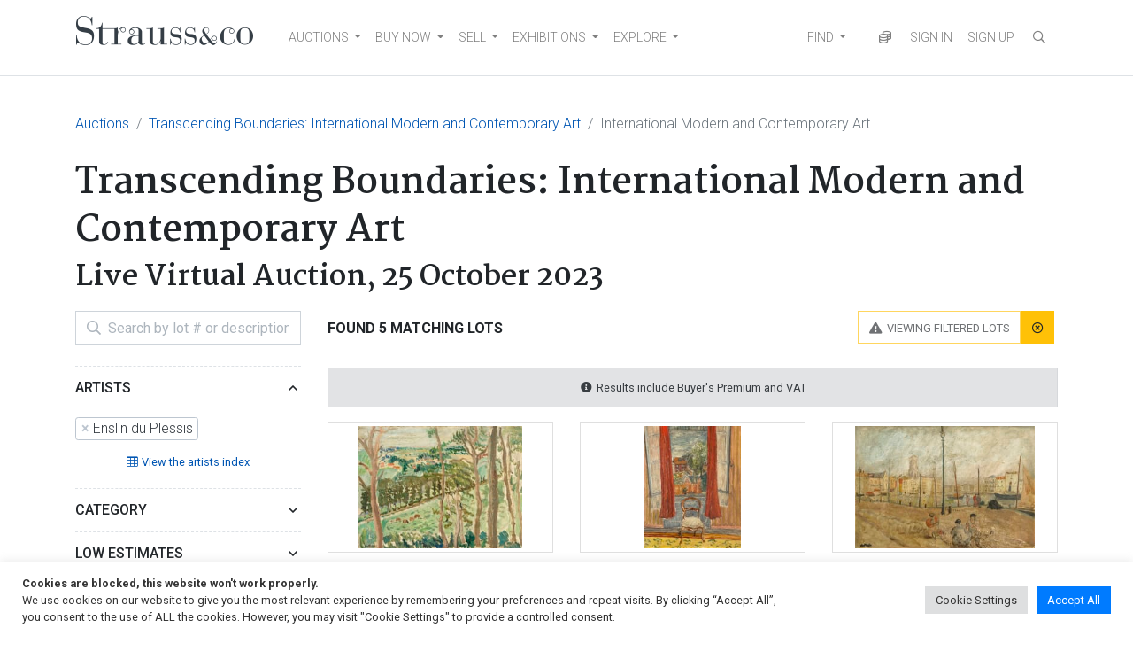

--- FILE ---
content_type: text/html; charset=UTF-8
request_url: https://www.straussart.co.za/auctions/browse/25-oct-2023/1/1
body_size: 105091
content:
<!DOCTYPE html>
<html lang="en-US"  data-host="www.straussart.co.za" data-wss-server="wss://socket.straussart.co.za:8443/" data-wss-debug="false" data-wss-offset="0" data-wss-token="" data-session-id="1pq9u9de3ae5o87qvui7u62rsh26d3zy">
<head>
	<meta charset="UTF-8" />
	<meta name="viewport" content="width=device-width, initial-scale=1, shrink-to-fit=no" />
	<link href="https://fonts.googleapis.com/css2?family=Roboto:ital,wght@0,100;0,300;0,400;0,500;0,700;0,900;1,100;1,300;1,400;1,500;1,700;1,900&display=swap" rel="stylesheet" />
	<link href="https://fonts.googleapis.com/css2?family=Martel:wght@200;300;400;600;700;800;900&display=swap" rel="stylesheet" />
	<title>Transcending Boundaries: International Modern and Contemporary Art Auction | 25 October 2023 | Strauss &amp; Co</title>
	<link href="https://www.straussart.co.za/auctions/browse/25-oct-2023/1/1" rel="canonical" />
	<meta name="description" content="Browse International Modern and Contemporary Art (Live Virtual Auction) held at 25 October 2023. Register to bid at Strauss & Co." />
	<meta property="og:title" content="Transcending Boundaries: International Modern and Contemporary Art Auction | 25 October 2023 | Strauss &amp; Co" />
	<meta property="og:url" content="https://www.straussart.co.za/auctions/browse/25-oct-2023/1/1" />
	<meta property="og:description" content="Browse International Modern and Contemporary Art (Live Virtual Auction) held at 25 October 2023. Register to bid at Strauss & Co." />
	<meta name='robots' content='index, follow, max-image-preview:large, max-snippet:-1, max-video-preview:-1' />

	<!-- This site is optimized with the Yoast SEO plugin v26.7 - https://yoast.com/wordpress/plugins/seo/ -->
	<meta property="og:locale" content="en_US" />
	<meta property="og:type" content="website" />
	<meta property="og:site_name" content="Strauss &amp; Co" />
	<meta name="twitter:card" content="summary_large_image" />
	<meta name="twitter:site" content="@Strauss_and_Co" />
	<script type="application/ld+json" class="yoast-schema-graph">{"@context":"https://schema.org","@graph":[{"@type":"WebSite","@id":"https://www.straussart.co.za/#website","url":"https://www.straussart.co.za/","name":"Strauss &amp; Co","description":"Fine Art Auctioneers | Consultants","publisher":{"@id":"https://www.straussart.co.za/#organization"},"potentialAction":[{"@type":"SearchAction","target":{"@type":"EntryPoint","urlTemplate":"https://www.straussart.co.za/?s={search_term_string}"},"query-input":{"@type":"PropertyValueSpecification","valueRequired":true,"valueName":"search_term_string"}}],"inLanguage":"en-US"},{"@type":"Organization","@id":"https://www.straussart.co.za/#organization","name":"Strauss & Co","url":"https://www.straussart.co.za/","logo":{"@type":"ImageObject","inLanguage":"en-US","@id":"https://www.straussart.co.za/#/schema/logo/image/","url":"https://www.straussart.co.za/wp-content/uploads/assets/strauss-logo.png","contentUrl":"https://www.straussart.co.za/wp-content/uploads/assets/strauss-logo.png","width":200,"height":35,"caption":"Strauss & Co"},"image":{"@id":"https://www.straussart.co.za/#/schema/logo/image/"},"sameAs":["https://www.facebook.com/straussandco","https://x.com/Strauss_and_Co","https://www.instagram.com/strauss_and_co","https://www.linkedin.com/company/strauss-&amp;-co/","https://www.youtube.com/straussart"]}]}</script>
	<!-- / Yoast SEO plugin. -->


<link rel='dns-prefetch' href='//cdnjs.cloudflare.com' />
<link rel='dns-prefetch' href='//cdn.jsdelivr.net' />
<link rel="alternate" type="application/rss+xml" title="Strauss &amp; Co &raquo; Feed" href="https://www.straussart.co.za/feed" />
<style id='wp-img-auto-sizes-contain-inline-css'>
img:is([sizes=auto i],[sizes^="auto," i]){contain-intrinsic-size:3000px 1500px}
/*# sourceURL=wp-img-auto-sizes-contain-inline-css */
</style>

<link rel='stylesheet' id='wp-block-library-css' href='https://www.straussart.co.za/wp-includes/css/dist/block-library/style.css' media='all' />
<style id='classic-theme-styles-inline-css'>
/**
 * These rules are needed for backwards compatibility.
 * They should match the button element rules in the base theme.json file.
 */
.wp-block-button__link {
	color: #ffffff;
	background-color: #32373c;
	border-radius: 9999px; /* 100% causes an oval, but any explicit but really high value retains the pill shape. */

	/* This needs a low specificity so it won't override the rules from the button element if defined in theme.json. */
	box-shadow: none;
	text-decoration: none;

	/* The extra 2px are added to size solids the same as the outline versions.*/
	padding: calc(0.667em + 2px) calc(1.333em + 2px);

	font-size: 1.125em;
}

.wp-block-file__button {
	background: #32373c;
	color: #ffffff;
	text-decoration: none;
}

/*# sourceURL=/wp-includes/css/classic-themes.css */
</style>
<link rel='stylesheet' id='cookie-law-info-css' href='https://www.straussart.co.za/wp-content/plugins/cookie-law-info/legacy/public/css/cookie-law-info-public.css' media='all' />
<link rel='stylesheet' id='cookie-law-info-gdpr-css' href='https://www.straussart.co.za/wp-content/plugins/cookie-law-info/legacy/public/css/cookie-law-info-gdpr.css' media='all' />
<link rel='stylesheet' id='understrap-styles-css' href='https://www.straussart.co.za/wp-content/themes/straussart/css/theme.min.css?ver=1.0.0.1720774340' media='all' />
<link rel='stylesheet' id='select2-css' href='https://cdnjs.cloudflare.com/ajax/libs/select2/4.0.13/css/select2.min.css' media='all' />
<link rel='stylesheet' id='dropzone-css' href='https://cdnjs.cloudflare.com/ajax/libs/dropzone/5.9.3/dropzone.min.css' media='all' />
<link rel='stylesheet' id='datepicker-css' href='https://cdnjs.cloudflare.com/ajax/libs/bootstrap-datepicker/1.10.0/css/bootstrap-datepicker.min.css' media='all' />
<link rel='stylesheet' id='zoomist-css' href='https://cdn.jsdelivr.net/npm/zoomist@2/zoomist.min.css' media='all' />
<link rel='stylesheet' id='telephone-css' href='https://cdn.jsdelivr.net/npm/intl-tel-input@20.0.4/build/css/intlTelInput.min.css' media='all' />
<link rel='stylesheet' id='select2-bootstrap-css' href='https://www.straussart.co.za/wp-content/themes/straussart/css/select2-bootstrap4.min.css?ver=1.0.0.1687259808' media='all' />
<link rel='stylesheet' id='fontawesome-styles-css' href='https://www.straussart.co.za/wp-content/themes/straussart/fonts/fontawesome/css/all.min.css?ver=1.0.0.1690208140' media='all' />
<link rel='stylesheet' id='straussart-styles-css' href='https://www.straussart.co.za/wp-content/themes/straussart/style.css?ver=1.0.0.1764222902' media='all' />
<link rel='stylesheet' id='no-right-click-images-frontend-css' href='https://www.straussart.co.za/wp-content/plugins/no-right-click-images-plugin/css/no-right-click-images-frontend.css' media='all' />
<!--n2css--><!--n2js--><script src="https://www.straussart.co.za/wp-includes/js/jquery/jquery.js" id="jquery-core-js"></script>
<script id="cookie-law-info-js-extra">
var Cli_Data = {"nn_cookie_ids":["_gat_UA-27176842-1","_hjid","_hjFirstSeen","_hjIncludedInPageviewSample","_hjAbsoluteSessionInProgress","s_vi","cookielawinfo-checkbox-advertisement","_fbp","fr","_ga_PRL21JW647","_ga","_gid","ci_session"],"cookielist":[],"non_necessary_cookies":{"necessary":["ci_session"],"analytics":["_gat_UA-27176842-1","_hjid","_hjFirstSeen","_hjIncludedInPageviewSample","_hjAbsoluteSessionInProgress","s_vi","_ga_PRL21JW647","_ga","_gid"],"advertisement":["_fbp","fr"]},"ccpaEnabled":"","ccpaRegionBased":"","ccpaBarEnabled":"","strictlyEnabled":["necessary","obligatoire"],"ccpaType":"gdpr","js_blocking":"1","custom_integration":"","triggerDomRefresh":"","secure_cookies":""};
var cli_cookiebar_settings = {"animate_speed_hide":"500","animate_speed_show":"500","background":"#FFF","border":"#b1a6a6c2","border_on":"","button_1_button_colour":"#007bff","button_1_button_hover":"#0062cc","button_1_link_colour":"#fff","button_1_as_button":"1","button_1_new_win":"","button_2_button_colour":"#333","button_2_button_hover":"#292929","button_2_link_colour":"#444","button_2_as_button":"","button_2_hidebar":"","button_3_button_colour":"#dedfe0","button_3_button_hover":"#b2b2b3","button_3_link_colour":"#333333","button_3_as_button":"1","button_3_new_win":"","button_4_button_colour":"#dedfe0","button_4_button_hover":"#b2b2b3","button_4_link_colour":"#333333","button_4_as_button":"1","button_7_button_colour":"#007bff","button_7_button_hover":"#0062cc","button_7_link_colour":"#fff","button_7_as_button":"1","button_7_new_win":"","font_family":"inherit","header_fix":"","notify_animate_hide":"1","notify_animate_show":"","notify_div_id":"#cookie-law-info-bar","notify_position_horizontal":"right","notify_position_vertical":"bottom","scroll_close":"","scroll_close_reload":"","accept_close_reload":"","reject_close_reload":"","showagain_tab":"","showagain_background":"#fff","showagain_border":"#000","showagain_div_id":"#cookie-law-info-again","showagain_x_position":"100px","text":"#333333","show_once_yn":"","show_once":"10000","logging_on":"","as_popup":"","popup_overlay":"1","bar_heading_text":"","cookie_bar_as":"banner","popup_showagain_position":"bottom-right","widget_position":"left"};
var log_object = {"ajax_url":"https://www.straussart.co.za/wp-admin/admin-ajax.php"};
//# sourceURL=cookie-law-info-js-extra
</script>
<script src="https://www.straussart.co.za/wp-content/plugins/cookie-law-info/legacy/public/js/cookie-law-info-public.js" id="cookie-law-info-js"></script>
<script src="https://cdnjs.cloudflare.com/ajax/libs/select2/4.0.13/js/select2.min.js" id="select2-js"></script>
<script src="https://cdnjs.cloudflare.com/ajax/libs/bootbox.js/6.0.0/bootbox.min.js" id="bootbox-js"></script>
<script src="https://cdnjs.cloudflare.com/ajax/libs/js-cookie/3.0.5/js.cookie.min.js" id="js-cookie-js"></script>
<script src="https://cdnjs.cloudflare.com/ajax/libs/jquery-touch-events/2.0.3/jquery.mobile-events.min.js" id="jquery-touch-events-js"></script>
<script src="https://cdnjs.cloudflare.com/ajax/libs/dropzone/5.9.3/dropzone.min.js" id="dropzone-js"></script>
<script src="https://cdnjs.cloudflare.com/ajax/libs/bootstrap-datepicker/1.10.0/js/bootstrap-datepicker.min.js" id="datepicker-js"></script>
<script src="https://cdn.jsdelivr.net/npm/zoomist@2/zoomist.umd.js" id="zoomist-js"></script>
<script src="https://cdn.jsdelivr.net/npm/intl-tel-input@20.0.4/build/js/intlTelInput.min.js" id="telephone-js"></script>
<script src="https://cdnjs.cloudflare.com/ajax/libs/Chart.js/4.4.1/chart.umd.min.js" id="chartjs-js"></script>
<script src="https://cdn.jsdelivr.net/npm/hw-chartjs-plugin-colorschemes" id="chartjs-plugin-colorschemes-js"></script>
<script src="https://cdn.jsdelivr.net/npm/patternomaly" id="chartjs-plugin-patternomaly-js"></script>
<link rel="apple-touch-icon" sizes="180x180" href="/app/apple-touch-icon.png" />
<link rel="manifest" href="/app/manifest.json" />
<link rel="mask-icon" href="/app/favicon.svg" color="#333">
<link rel="shortcut icon" href="/favicon.ico" /><meta name="application-name" content="Strauss &amp; Co" />
<meta name="mobile-web-app-capable" content="yes">
<meta name="apple-mobile-web-app-capable" content="yes">
<meta name="apple-mobile-web-app-title" content="Strauss &amp; Co">
<meta name="msapplication-TileColor" content="#333" />
<meta name="msapplication-config" content="/app/browserconfig.xml" />
<meta name="theme-color" content="#333">
<meta name="SKYPE_TOOLBAR" content="SKYPE_TOOLBAR_PARSER_COMPATIBLE" />
<meta name="format-detection" content="telephone=no" />
		<style id="wp-custom-css">
			.dept-templ-intro-text {
    display: none !important;
}		</style>
			<script src="https://www.google.com/recaptcha/api.js" async defer></script>
		<script>(function(w,d,s,l,i){w[l]=w[l]||[];w[l].push({'gtm.start':new Date().getTime(),event:'gtm.js'});var f=d.getElementsByTagName(s)[0],j=d.createElement(s),dl=l!='dataLayer'?'&l='+l:'';j.async=true;j.src='https://www.googletagmanager.com/gtm.js?id='+i+dl;f.parentNode.insertBefore(j,f);})(window,document,'script','dataLayer','GTM-52H5Z7');</script>
	<script>(function(w,d,s,r,k,h,m){if(w.performance&&w.performance.timing&&w.performance.navigation&&!w.s247r){w[r]=w[r]||function(){(w[r].q=w[r].q||[]).push(arguments)};h=d.createElement("script");h.async=true;h.setAttribute("src",s+k);d.getElementsByTagName("head")[0].appendChild(h);m=window.onerror,window.onerror=function(b,c,d,f,g){m&&m(b,c,d,f,g),g||(g=new Error(b)),(w[r].q=w[r].q||[]).push(["captureException",g])}}})(window,document,"//static.site24x7rum.com/beacon/site24x7rum-min.js?appKey=","s247r","90c3a5ec27e1fc1f2677d3a779164892");</script>
	<script type="text/javascript">(function(w,s){var e=document.createElement("script");e.type="text/javascript";e.async=true;e.src="https://cdn.pagesense.io/js/strauss/e05622adb49b41ae81e5bc2337940b3d.js";var x=document.getElementsByTagName("script")[0];x.parentNode.insertBefore(e,x);})(window,"script");</script>
	</head>

<body class="wp-custom-logo wp-embed-responsive wp-theme-straussart sp-easy-accordion-enabled group-blog hfeed" itemscope itemtype="http://schema.org/WebSite">
<noscript><iframe src="https://www.googletagmanager.com/ns.html?id=GTM-52H5Z7" height="0" width="0" style="display:none;visibility:hidden"></iframe></noscript>
<div class="site" id="page">

	<div id="wrapper-navbar">

		<div class="sco-header">

			<div class="container">

				<a class="skip-link sr-only sr-only-focusable" href="#content">Skip to content</a>

				<nav id="main-nav" class="navbar navbar-expand-md navbar-light" aria-labelledby="main-nav-label">

					<h2 id="main-nav-label" class="sr-only">Main Navigation</h2>

					<div class="sco-header__logo"><a href="https://www.straussart.co.za/" class="navbar-brand custom-logo-link" rel="home"><img width="200" height="35" src="https://www.straussart.co.za/wp-content/uploads/assets/strauss-logo.png" class="img-fluid" alt="Strauss &amp; Co" decoding="async" /></a></div>

					<div class="d-block d-md-none">

						<ul class="navbar-nav navbar-right sco-header__navbar pr-2 flex-row">

							<li class="nav-item px-3 border-right d-none sco-currency--trigger"><a href="" data-toggle="modal" data-target="#iframe" title="Currency Converter"  data-update="https://www.straussart.co.za/connect/currency/25-oct-2023" data-title="Currency Converter" class="nav-link"><i class="far fa-coins fa-fw"></i></a></li>

							
								<li class="nav-item"><a href="" class="nav-link" data-toggle="modal" data-target="#sco-signin-form"><i class="far fa-user-check fa-fw"></i></a></li>
								<li class="nav-item px-3 border-right"><a href="https://www.straussart.co.za/join" class="nav-link"><i class="far fa-user-plus fa-fw"></i></a></li>

							
							<li class="nav-item pl-3"><span class="nav-link" data-toggle="collapse" data-target="#navbarNavDropdown" aria-controls="navbarNavDropdown" aria-expanded="false" aria-label="Toggle navigation"><i class="fas fa-bars"></i></span></li>

						</ul>

					</div>

					<div class="collapse navbar-collapse border-top border-md-top-0 mt-4 mx-n3 px-3 mb-n3 m-md-0" id="navbarNavDropdown">

						<div class="row">

							<div class="col-6 col-md-12 d-md-flex justify-content-between">

								<div class="menu-primary-menu-container">
<ul id="main-menu" class="navbar-nav mt-2 mt-md-0 mr-auto sco-header__navbar">
<li itemscope="itemscope" itemtype="https://www.schema.org/SiteNavigationElement" id="menu-item-2459" class="menu-item menu-item-type-post_type menu-item-object-page menu-item-has-children dropdown menu-item-2459 nav-item"><a title="AUCTIONS" href="#" data-toggle="dropdown" aria-haspopup="true" aria-expanded="false" class="dropdown-toggle nav-link" id="menu-item-dropdown-2459">AUCTIONS</a>
<ul class="dropdown-menu" aria-labelledby="menu-item-dropdown-2459" role="menu">
<li itemscope="itemscope" itemtype="https://www.schema.org/SiteNavigationElement" id="menu-item-12938" class="menu-item menu-item-type-custom menu-item-object-custom menu-item-12938 nav-item"><a title="Auctions" href="/auctions" class="dropdown-item">Auctions</a></li>
<li itemscope="itemscope" itemtype="https://www.schema.org/SiteNavigationElement" id="menu-item-12940" class="menu-item menu-item-type-custom menu-item-object-custom menu-item-12940 nav-item"><a title="Catalogues" href="/auctions/catalogues" class="dropdown-item">Catalogues</a></li>
<li itemscope="itemscope" itemtype="https://www.schema.org/SiteNavigationElement" id="menu-item-12941" class="menu-item menu-item-type-custom menu-item-object-custom menu-item-12941 nav-item"><a title="How to buy on auction" href="/buy" class="dropdown-item">How to buy on auction</a></li>
<li itemscope="itemscope" itemtype="https://www.schema.org/SiteNavigationElement" id="menu-item-17849" class="menu-item menu-item-type-custom menu-item-object-custom menu-item-17849 nav-item"><a title="Create A Wishlist" href="https://www.straussart.co.za/wishlist" class="dropdown-item">Create A Wishlist</a></li>
<li itemscope="itemscope" itemtype="https://www.schema.org/SiteNavigationElement" id="menu-item-19137" class="menu-item menu-item-type-custom menu-item-object-custom menu-item-19137 nav-item"><a title="Shipping" href="https://www.straussart.co.za/post-sale-services" class="dropdown-item">Shipping</a></li>
</ul>
</li>
<li itemscope="itemscope" itemtype="https://www.schema.org/SiteNavigationElement" id="menu-item-19134" class="menu-item menu-item-type-custom menu-item-object-custom menu-item-has-children dropdown menu-item-19134 nav-item"><a title="BUY NOW" href="#" data-toggle="dropdown" aria-haspopup="true" aria-expanded="false" class="dropdown-toggle nav-link" id="menu-item-dropdown-19134">BUY NOW</a>
<ul class="dropdown-menu" aria-labelledby="menu-item-dropdown-19134" role="menu">
<li itemscope="itemscope" itemtype="https://www.schema.org/SiteNavigationElement" id="menu-item-24353" class="menu-item menu-item-type-custom menu-item-object-custom menu-item-24353 nav-item"><a title="Make an Offer" href="https://www.straussart.co.za/available-works" class="dropdown-item">Make an Offer</a></li>
<li itemscope="itemscope" itemtype="https://www.schema.org/SiteNavigationElement" id="menu-item-24049" class="menu-item menu-item-type-custom menu-item-object-custom menu-item-24049 nav-item"><a title="Pop-Up Shop" href="https://www.straussart.co.za/shop" class="dropdown-item">Pop-Up Shop</a></li>
<li itemscope="itemscope" itemtype="https://www.schema.org/SiteNavigationElement" id="menu-item-18867" class="menu-item menu-item-type-custom menu-item-object-custom menu-item-18867 nav-item"><a title="Private Sales" href="https://www.straussart.co.za/private-sales" class="dropdown-item">Private Sales</a></li>
<li itemscope="itemscope" itemtype="https://www.schema.org/SiteNavigationElement" id="menu-item-19136" class="menu-item menu-item-type-custom menu-item-object-custom menu-item-19136 nav-item"><a title="Shipping" href="https://www.straussart.co.za/post-sale-services" class="dropdown-item">Shipping</a></li>
<li itemscope="itemscope" itemtype="https://www.schema.org/SiteNavigationElement" id="menu-item-19135" class="menu-item menu-item-type-custom menu-item-object-custom menu-item-19135 nav-item"><a title="Create A Wishlist" href="https://www.straussart.co.za/wishlist" class="dropdown-item">Create A Wishlist</a></li>
<li itemscope="itemscope" itemtype="https://www.schema.org/SiteNavigationElement" id="menu-item-22065" class="menu-item menu-item-type-custom menu-item-object-custom menu-item-22065 nav-item"><a title="Catalogue Raisonn&eacute;" href="https://www.straussart.co.za/the-sculptures-of-sydney-kumalo-and-ezrom-legae" class="dropdown-item">Catalogue Raisonn&eacute;</a></li>
</ul>
</li>
<li itemscope="itemscope" itemtype="https://www.schema.org/SiteNavigationElement" id="menu-item-3470" class="menu-item menu-item-type-post_type menu-item-object-page menu-item-has-children dropdown menu-item-3470 nav-item"><a title="SELL" href="#" data-toggle="dropdown" aria-haspopup="true" aria-expanded="false" class="dropdown-toggle nav-link" id="menu-item-dropdown-3470">SELL</a>
<ul class="dropdown-menu" aria-labelledby="menu-item-dropdown-3470" role="menu">
<li itemscope="itemscope" itemtype="https://www.schema.org/SiteNavigationElement" id="menu-item-12942" class="menu-item menu-item-type-custom menu-item-object-custom menu-item-12942 nav-item"><a title="Valuations" href="/valuations" class="dropdown-item">Valuations</a></li>
<li itemscope="itemscope" itemtype="https://www.schema.org/SiteNavigationElement" id="menu-item-12943" class="menu-item menu-item-type-custom menu-item-object-custom menu-item-12943 nav-item"><a title="Sell on Auction" href="/sell" class="dropdown-item">Sell on Auction</a></li>
<li itemscope="itemscope" itemtype="https://www.schema.org/SiteNavigationElement" id="menu-item-19139" class="menu-item menu-item-type-custom menu-item-object-custom menu-item-19139 nav-item"><a title="Private Sales" href="https://www.straussart.co.za/private-sales" class="dropdown-item">Private Sales</a></li>
<li itemscope="itemscope" itemtype="https://www.schema.org/SiteNavigationElement" id="menu-item-19138" class="menu-item menu-item-type-custom menu-item-object-custom menu-item-19138 nav-item"><a title="Shipping" href="https://www.straussart.co.za/post-sale-services" class="dropdown-item">Shipping</a></li>
</ul>
</li>
<li itemscope="itemscope" itemtype="https://www.schema.org/SiteNavigationElement" id="menu-item-19140" class="menu-item menu-item-type-custom menu-item-object-custom menu-item-has-children dropdown menu-item-19140 nav-item"><a title="EXHIBITIONS" href="#" data-toggle="dropdown" aria-haspopup="true" aria-expanded="false" class="dropdown-toggle nav-link" id="menu-item-dropdown-19140">EXHIBITIONS</a>
<ul class="dropdown-menu" aria-labelledby="menu-item-dropdown-19140" role="menu">
<li itemscope="itemscope" itemtype="https://www.schema.org/SiteNavigationElement" id="menu-item-19141" class="menu-item menu-item-type-custom menu-item-object-custom menu-item-19141 nav-item"><a title="Exhibitions" href="https://www.straussart.co.za/exhibitions" class="dropdown-item">Exhibitions</a></li>
</ul>
</li>
<li itemscope="itemscope" itemtype="https://www.schema.org/SiteNavigationElement" id="menu-item-6139" class="menu-item menu-item-type-post_type menu-item-object-page menu-item-has-children dropdown menu-item-6139 nav-item"><a title="EXPLORE" href="#" data-toggle="dropdown" aria-haspopup="true" aria-expanded="false" class="dropdown-toggle nav-link" id="menu-item-dropdown-6139">EXPLORE</a>
<ul class="dropdown-menu" aria-labelledby="menu-item-dropdown-6139" role="menu">
<li itemscope="itemscope" itemtype="https://www.schema.org/SiteNavigationElement" id="menu-item-20868" class="menu-item menu-item-type-post_type menu-item-object-page menu-item-20868 nav-item"><a title="About Us" href="https://www.straussart.co.za/about-us" class="dropdown-item">About Us</a></li>
<li itemscope="itemscope" itemtype="https://www.schema.org/SiteNavigationElement" id="menu-item-19834" class="menu-item menu-item-type-post_type menu-item-object-page menu-item-19834 nav-item"><a title="Art Club" href="https://www.straussart.co.za/art-club" class="dropdown-item">Art Club</a></li>
<li itemscope="itemscope" itemtype="https://www.schema.org/SiteNavigationElement" id="menu-item-12944" class="menu-item menu-item-type-custom menu-item-object-custom menu-item-12944 nav-item"><a title="Education" href="/education" class="dropdown-item">Education</a></li>
<li itemscope="itemscope" itemtype="https://www.schema.org/SiteNavigationElement" id="menu-item-19142" class="menu-item menu-item-type-custom menu-item-object-custom menu-item-19142 nav-item"><a title="Sponsorship and Partnerships" href="https://www.straussart.co.za/sponsorship-and-partnerships" class="dropdown-item">Sponsorship and Partnerships</a></li>
<li itemscope="itemscope" itemtype="https://www.schema.org/SiteNavigationElement" id="menu-item-24451" class="menu-item menu-item-type-custom menu-item-object-custom menu-item-24451 nav-item"><a title="News" href="https://www.straussart.co.za/media" class="dropdown-item">News</a></li>
<li itemscope="itemscope" itemtype="https://www.schema.org/SiteNavigationElement" id="menu-item-22764" class="menu-item menu-item-type-custom menu-item-object-custom menu-item-22764 nav-item"><a title="Press" href="https://www.straussart.co.za/strauss-co-in-the-press" class="dropdown-item">Press</a></li>
<li itemscope="itemscope" itemtype="https://www.schema.org/SiteNavigationElement" id="menu-item-21150" class="menu-item menu-item-type-post_type menu-item-object-page menu-item-21150 nav-item"><a title="Join Our Mailing List" href="https://www.straussart.co.za/subscribe" class="dropdown-item">Join Our Mailing List</a></li>
</ul>
</li>
</ul>
</div>
<div class="menu-search-menu-container">
<ul id="main-menu" class="navbar-nav mr-auto sco-header__navbar">
<li itemscope="itemscope" itemtype="https://www.schema.org/SiteNavigationElement" id="menu-item-12950" class="menu-item menu-item-type-custom menu-item-object-custom menu-item-has-children dropdown menu-item-12950 nav-item"><a title="FIND" href="#" data-toggle="dropdown" aria-haspopup="true" aria-expanded="false" class="dropdown-toggle nav-link" id="menu-item-dropdown-12950">FIND</a>
<ul class="dropdown-menu" aria-labelledby="menu-item-dropdown-12950" role="menu">
<li itemscope="itemscope" itemtype="https://www.schema.org/SiteNavigationElement" id="menu-item-12946" class="menu-item menu-item-type-custom menu-item-object-custom menu-item-12946 nav-item"><a title="Artists" href="/artists" class="dropdown-item">Artists</a></li>
<li itemscope="itemscope" itemtype="https://www.schema.org/SiteNavigationElement" id="menu-item-12947" class="menu-item menu-item-type-custom menu-item-object-custom menu-item-12947 nav-item"><a title="Wine Producers" href="/producers" class="dropdown-item">Wine Producers</a></li>
<li itemscope="itemscope" itemtype="https://www.schema.org/SiteNavigationElement" id="menu-item-12948" class="menu-item menu-item-type-custom menu-item-object-custom menu-item-12948 nav-item"><a title="Makers &amp; Designers" href="/makers" class="dropdown-item">Makers &amp; Designers</a></li>
<li itemscope="itemscope" itemtype="https://www.schema.org/SiteNavigationElement" id="menu-item-19006" class="menu-item menu-item-type-post_type menu-item-object-page menu-item-19006 nav-item"><a title="Upcoming Events" href="https://www.straussart.co.za/events" class="dropdown-item">Upcoming Events</a></li>
<li itemscope="itemscope" itemtype="https://www.schema.org/SiteNavigationElement" id="menu-item-12949" class="menu-item menu-item-type-custom menu-item-object-custom menu-item-12949 nav-item"><a title="FAQ" href="/faq" class="dropdown-item">FAQ</a></li>
<li itemscope="itemscope" itemtype="https://www.schema.org/SiteNavigationElement" id="menu-item-17850" class="menu-item menu-item-type-custom menu-item-object-custom menu-item-17850 nav-item"><a title="Your Wishlists" href="/account/wishlists" class="dropdown-item">Your Wishlists</a></li>
<li itemscope="itemscope" itemtype="https://www.schema.org/SiteNavigationElement" id="menu-item-18514" class="menu-item menu-item-type-custom menu-item-object-custom menu-item-18514 nav-item"><a title="Contact Us" href="/contact" class="dropdown-item">Contact Us</a></li>
</ul>
</li>
</ul>
</div>

							</div>

							<div class="col-6 d-md-none">

								<ul class="navbar-nav mt-2 sco-header__navbar">

									<li class="nav-item"><a href="https://www.straussart.co.za/search" class="nav-link text-uppercase"><i class="far fa-search fa-fw"></i> Search</a></li>

									
								</ul>
							</div>

						</div>

					</div>

					<div class="d-none d-md-block">

						<ul class="navbar-nav navbar-right sco-header__navbar">

							<li class="nav-item d-none sco-currency--trigger"><a href="" data-toggle="modal" data-target="#iframe" title="Currency Converter"  data-update="https://www.straussart.co.za/connect/currency/25-oct-2023" data-title="Currency Converter" class="nav-link"><i class="far fa-coins fa-fw"></i></a></li>

							
								<li class="nav-item"><a href="" class="nav-link" data-toggle="modal" data-target="#sco-signin-form" title="Sign In"><i class="far fa-user-check fa-fw d-xl-none"></i><span class="d-none d-xl-inline"> SIGN IN</span></a></li>
								<li class="nav-item border-left"><a href="https://www.straussart.co.za/join" class="nav-link" title="Sign Up"><i class="far fa-user-plus fa-fw d-xl-none"></i><span class="d-none d-xl-inline"> SIGN UP</span></a></li>

							
							<li class="nav-item">

								<div class="search-container">

									<form action="https://www.straussart.co.za/search" class="form-horizontal" novalidate="novalidate" method="get" accept-charset="utf-8">

										<input class="form-control" id="searchbar" type="search" name="s" placeholder="Search...">
										<label for="searchbar"><i class="far fa-search fa-fw nav-link"></i></label>

									</form>
								</div>

							</li>

						</ul>

					</div>

				</nav>

			</div>

		</div>

	</div><!-- #wrapper-navbar end -->

	
<div class="wrapper" id="full-width-page-wrapper">

	<div class="container" id="content">

		<div class="row">

			<div class="col content-area" id="primary">

				<main class="site-main" id="main" role="main">

					
					
						
<div class="row">

	<div class="col">

		<nav aria-label="breadcrumb" class="d-print-none"><ol class="breadcrumb bg-transparent mb-3 px-0"><li class="breadcrumb-item"><a href="https://www.straussart.co.za/auctions/archives">Auctions</a></li><li class="breadcrumb-item"><a href="https://www.straussart.co.za/auctions/details/25-oct-2023">Transcending Boundaries: International Modern and Contemporary Art</a></li><li class="breadcrumb-item active" ariar-current="page">International Modern and Contemporary Art</li></ol></nav><h2 style="font-size: 2.5rem; margin-bottom: .25rem;">Transcending Boundaries: International Modern and Contemporary Art</h2><h1 style="font-size: 2rem;">Live Virtual Auction, <span class="text-nowrap">25 October 2023</span></h1>
	</div>

</div>
<div class="row">

	<div class="col-lg-3">

		
<div id="filter" class="collapse d-lg-block mt-n3 mt-lg-0 mb-3 p-3 p-lg-0 border border-lg-0">

	<form action="https://www.straussart.co.za/auctions/filter/25-oct-2023" class="form-horizontal" method="post" accept-charset="utf-8">
<input type="hidden" name="submitted" value="1" />

		<div class="row">

			<div class="col-12">

				<input type="text" name="description" value="" id="description" class="form-control py-3 mb-4" maxlength="255" placeholder="&#xf002;  Search by lot # or description"  />

			</div>

			
			
			
				<div class="col-12">

					<div class="card border-0">

						<div class="sco-collapse" data-toggle="collapse" data-target="#filter-artist_id">Artists</div>

						<div id="filter-artist_id" class="collapse show">

							<div class="card-body px-0 pt-1">

								<select id="artist_id" name="artist_id[]" class="sco-select" data-placeholder="Click to select"  multiple="multiple">
<option value="3944">Albert Adams</option>
<option value="4011">Bambi</option>
<option value="5124">Claude Francis Barry</option>
<option value="5118">Belgian School</option>
<option value="5068">Peter Bell</option>
<option value="5126">Bram Bogart</option>
<option value="1226">Antoine Bouvard</option>
<option value="5110">Jean Eleanor Bowman</option>
<option value="3080">Mr Brainwash</option>
<option value="5143">Eugène Brands</option>
<option value="5127">Henry Charles Brewer</option>
<option value="5196">British Primitive School</option>
<option value="5114">Horace Ascher Brodzky</option>
<option value="5140">Max Bucherer</option>
<option value="5141">David Abraham Bueno de Mesquita</option>
<option value="3865">Frank Catano</option>
<option value="2287">Lynn Chadwick</option>
<option value="2255">Marc Chagall</option>
<option value="3819">Maurice Cockrill</option>
<option value="2823">Continental School 19th Century</option>
<option value="3654">Montserrat Gudiol Corominas</option>
<option value="3200">Guilherme d'Oliveira Marques</option>
<option value="5129">Aimé-Jules Dalou</option>
<option value="1350">Tinus de Jongh</option>
<option value="5113">Gaston de Vel</option>
<option value="5122">Jean-Gabriel Domergue</option>
<option value="24" selected="selected">Enslin du Plessis</option>
<option value="5120">Marcel Dyf</option>
<option value="3232">Tracey Emin</option>
<option value="3331">Merlyn Evans</option>
<option value="5138">Corinne Franzén-Heslenfeld</option>
<option value="5061">Anthony Fry</option>
<option value="4994">Ernst Geitlinger</option>
<option value="5115">Letitia Marion Hamilton</option>
<option value="3423">Bronwen (Jinny) Heath</option>
<option value="3057">Jack Heath</option>
<option value="3237">Jane Tully Heath</option>
<option value="5163">Hans Hofmann</option>
<option value="1525">Karin Jaroszynska</option>
<option value="5117">Stavrianos Katsireas</option>
<option value="5193">Johannes Hermanus Barend Koekkoek</option>
<option value="5062">Oskar Kokoschka</option>
<option value="3558">Jeff Koons</option>
<option value="5125">Lim Yew Kuan</option>
<option value="5106">Konrad Ludwig Lessing</option>
<option value="3182">Max Liebermann</option>
<option value="5121">Adolf Lins</option>
<option value="1706">Terence McCaw</option>
<option value="2253">Joan Miró</option>
<option value="2250">Henry Moore</option>
<option value="2292">Takashi Murakami</option>
<option value="5076">Winifred Nicholson</option>
<option value="5058">Anne Marie Nivoulies de Pierrefort</option>
<option value="5036">Bengt Nordenberg</option>
<option value="2799">Nam June Paik</option>
<option value="47">John Piper</option>
<option value="5107">Francis Dennis Ramsay</option>
<option value="2926">Pierre-Auguste Renoir</option>
<option value="5064">Anthony Rossiter</option>
<option value="2201">Edward Seago</option>
<option value="5112">Bryan Senior</option>
<option value="2479">David Shepherd</option>
<option value="5119">Maurice Sijs</option>
<option value="5072">John Rattenbury Skeaping</option>
<option value="5057">Luis Strozzi-Mauguet</option>
<option value="2300">Joe Tilson</option>
<option value="5130">Albert Toft</option>
<option value="5116">Julian Trevelyan</option>
<option value="5142">Joža Uprka</option>
<option value="5108">Han van Meegeren</option>
<option value="5109">Franklin Brooke Voss</option>
<option value="2187">Andy Warhol</option>
<option value="2321">Tom Wesselmann</option>
<option value="2254">Zao Wou-Ki</option>
<option value="5166">William Lionel Wyllie</option>
</select>
<div class="small text-center mt-2"><a href="" data-toggle="modal" data-target="#iframe" title="Artists Index"  data-size="modal-xl" data-update="https://www.straussart.co.za/auctions/artists/25-oct-2023" data-title="Artists Index&lt;br /&gt;&lt;span class=&quot;small&quot;&gt;Select one or more artists to filter &lt;span class=&quot;font-weight-light&quot;&gt;(or click a lot number to view)&lt;/span&gt;&lt;/span&gt;" data-action="(function(event) {
	var group = jQuery(event.relatedTarget).closest(&#039;.card-body&#039;), selected = group.find(&#039;select&#039;).find(&#039;:selected&#039;), target = jQuery(event.target);
	selected.each(function(idx, el) { target.find(&#039;:checkbox[value=&quot;&#039; + el.value + &#039;&quot;]&#039;).prop(&#039;checked&#039;, true); });
})(event);"><i class="fal fa-table mr-1"></i><span>View the artists index</span></a></div>
							</div>

						</div>

					</div>

				</div>

			
			
			
			
			
				<div class="col-12">

					<div class="card border-0">

						<div class="sco-collapse collapsed" data-toggle="collapse" data-target="#filter-department_id">Category</div>

						<div id="filter-department_id" class="collapse">

							<div class="card-body px-0 pt-1">

								
									<div class="custom-control custom-checkbox mb-2">

										<div class="badge badge-light border font-weight-normal text-secondary float-right" style="margin-top: 2px;">1</div><input type="checkbox" name="department_id[]" value="59" id="department_id-59" class="custom-control-input"  />
<label for="department_id-59" class="custom-control-label">Ceramic Art</label>
									</div>

								
									<div class="custom-control custom-checkbox mb-2">

										<div class="badge badge-light border font-weight-normal text-secondary float-right" style="margin-top: 2px;">60</div><input type="checkbox" name="department_id[]" value="51" id="department_id-51" class="custom-control-input"  />
<label for="department_id-51" class="custom-control-label">Paintings</label>
									</div>

								
									<div class="custom-control custom-checkbox mb-2">

										<div class="badge badge-light border font-weight-normal text-secondary float-right" style="margin-top: 2px;">1</div><input type="checkbox" name="department_id[]" value="52" id="department_id-52" class="custom-control-input"  />
<label for="department_id-52" class="custom-control-label">Photography</label>
									</div>

								
									<div class="custom-control custom-checkbox mb-2">

										<div class="badge badge-light border font-weight-normal text-secondary float-right" style="margin-top: 2px;">4</div><input type="checkbox" name="department_id[]" value="53" id="department_id-53" class="custom-control-input"  />
<label for="department_id-53" class="custom-control-label">Sculpture</label>
									</div>

								
									<div class="custom-control custom-checkbox mb-2">

										<div class="badge badge-light border font-weight-normal text-secondary float-right" style="margin-top: 2px;">44</div><input type="checkbox" name="department_id[]" value="57" id="department_id-57" class="custom-control-input"  />
<label for="department_id-57" class="custom-control-label">Works on Paper</label>
									</div>

								
							</div>

						</div>

					</div>

				</div>

			
			<div class="col-12">

				<div class="card border-0">

					<div class="sco-collapse collapsed" data-toggle="collapse" data-target="#filter-estimates">Low Estimates</div>

					<div id="filter-estimates" class="collapse">

						<div class="card-body px-0 pt-1">

							
								<div class="custom-control custom-checkbox mb-2">

									<input type="checkbox" name="estimates[]" value="0" id="estimates-0" class="custom-control-input"  />
<label for="estimates-0" class="custom-control-label">ZAR 20 000 or less</label>
								</div>

							
								<div class="custom-control custom-checkbox mb-2">

									<input type="checkbox" name="estimates[]" value="1" id="estimates-1" class="custom-control-input"  />
<label for="estimates-1" class="custom-control-label">ZAR 20 001 - ZAR 50 000</label>
								</div>

							
								<div class="custom-control custom-checkbox mb-2">

									<input type="checkbox" name="estimates[]" value="2" id="estimates-2" class="custom-control-input"  />
<label for="estimates-2" class="custom-control-label">ZAR 50 001 - ZAR 100 000</label>
								</div>

							
								<div class="custom-control custom-checkbox mb-2">

									<input type="checkbox" name="estimates[]" value="3" id="estimates-3" class="custom-control-input"  />
<label for="estimates-3" class="custom-control-label">ZAR 100 001 - ZAR 250 000</label>
								</div>

							
								<div class="custom-control custom-checkbox mb-2">

									<input type="checkbox" name="estimates[]" value="4" id="estimates-4" class="custom-control-input"  />
<label for="estimates-4" class="custom-control-label">ZAR 250 001 - ZAR 500 000</label>
								</div>

							
								<div class="custom-control custom-checkbox mb-2">

									<input type="checkbox" name="estimates[]" value="5" id="estimates-5" class="custom-control-input"  />
<label for="estimates-5" class="custom-control-label">ZAR 500 001 - ZAR 1 000 000</label>
								</div>

							
								<div class="custom-control custom-checkbox mb-2">

									<input type="checkbox" name="estimates[]" value="6" id="estimates-6" class="custom-control-input"  />
<label for="estimates-6" class="custom-control-label">ZAR 1 000 001 and more</label>
								</div>

							
						</div>

					</div>

				</div>

			</div>

			
				<div class="col-12">

					<div class="card border-0">

						<div class="sco-collapse collapsed" data-toggle="collapse" data-target="#filter-session_id">Auction Sessions</div>

						<div id="filter-session_id" class="collapse">

							<div class="card-body px-0 pt-1">

								
									<div class="custom-control custom-checkbox mb-2">

										<input type="checkbox" name="session_id[]" value="963" checked="checked" id="session_id-963" class="custom-control-input" disabled="disabled"  />
<label for="session_id-963" class="custom-control-label">Session 1</label><div class="small text-truncate text-muted">International Modern and Contemporary Art</div>
									</div>

								
							</div>

						</div>

					</div>

				</div>

			
		</div>

		<hr class="mt-0" />

		<div class="row">

			<div class="col-12">

				<button type="submit" class="btn btn-outline-dark btn-block sco-button" >Apply Filter</button>

			</div>

			
				<div class="col-12">

					<div class="row mt-3 mx-n2">

						
							<div class="col px-2 text-left">

								<a href="" data-toggle="modal" data-target="#iframe" title="Send to a Friend"  data-size="modal-lg" data-update="https://www.straussart.co.za/auctions/send/25-oct-2023" data-title="Send to a Friend&lt;br /&gt;&lt;span class=&quot;small&quot;&gt;You have defined a search filter&lt;/span&gt;" class="small"><i class="far fa-envelope fa-fw mr-1"></i>Send <span class="d-lg-none d-xl-inline">this</span> Filter</a>
							</div>

						
						<div class="col px-2 text-right">

							<a href="https://www.straussart.co.za/auctions/filter/25-oct-2023/clear" class="small text-muted"><i class="far fa-times fa-fw mr-1"></i>Clear <span class="d-lg-none d-xl-inline">this</span> Filter</a>
						</div>

					</div>

				</div>

			
		</div>

	</form>
</div>

	</div>

	<div class="col-lg-9">

		<div class="float-md-right clearfix">

			<div class="d-inline-block mr-1">

				<button type="button" class="btn btn-outline-dark sco-button d-lg-none" data-toggle="collapse" data-target="#filter" ><i class="far fa-sliders-h"></i></button>
<div class="btn btn-outline-warning text-body disabled sco-button"><i class="fas fa-exclamation-triangle"></i><span class="d-none d-sm-inline">Viewing </span>Filtered Lots</div><a href="https://www.straussart.co.za/auctions/filter/25-oct-2023/clear" class="btn btn-warning sco-button px-1"><i class="far fa-times-circle fa-fw"></i></a>
			</div>

			<div class="float-right">

				
			</div>

		</div>

		<p class="font-weight-bold text-uppercase pt-3 pt-md-2 pb-md-3">Found 5 matching lots</p>
		
			<div class="alert alert-secondary text-center small"><i class="fas fa-info-circle fa-fw"></i> Results include Buyer's Premium and VAT</div><div class="row"><div class="col-6 col-lg-4"><div class="card sco-thumbnail"><a href="https://www.straussart.co.za/auctions/lot/25-oct-2023/12" class="sco-thumbnail__hyperlink"><img src="https://assets.straussart.co.za/t_thumb/items/0774/077415/enslin-du-plessis-landscape-with-cattle-s0z80o.jpg" alt="Enslin du Plessis; Landscape with Cattle" class="sco-thumbnail__image sco-thumbnail--center" /></a></div><div class="sco-thumbnail__caption mb-5"><div class="font-weight-bold mb-3"><a href="" data-toggle="modal" data-target="#sco-signin-form"  title="Add to Favourites (Sign In)" data-clicked="1" class="float-right" data-backdrop="static" data-keyboard="false"><i class="far fa-heart fa-fw"></i></a><a href="https://www.straussart.co.za/auctions/lot/25-oct-2023/12">12</a></div><div class="small"><div class="sco-truncate sco-truncate--2 mb-2"><div class="sco-truncate sco-truncate--1"><a href="https://www.straussart.co.za/artists/enslin-du-plessis" title="View all Enslin du Plessis items">Enslin du Plessis<a></div><div class="sco-truncate sco-truncate--1"><em>Landscape with Cattle</em></div></div><div><span class="font-weight-bold"><span class="sco-currency" data-currency="ZAR" data-value="10000,15000">ZAR&nbsp;10&nbsp;000 <span class="text-nowrap">- 15&nbsp;000</span></span></span><div class="mt-1"><span class="sco-currency" data-currency="ZAR" data-value="25795.00"><span class="text-body">Sold for <q title="Sold for">ZAR&nbsp;25&nbsp;795</q><br /><span class="small font-italic text-secondary d-block">Incl. Buyer's Premium & VAT</span></span></div><div data-push-auction="269" data-push-lot="12" data-push-field="CommissionLabel" class="mt-2">&nbsp;</div></div></div></div></div><div class="col-6 col-lg-4"><div class="card sco-thumbnail"><a href="https://www.straussart.co.za/auctions/lot/25-oct-2023/20" class="sco-thumbnail__hyperlink"><img src="https://assets.straussart.co.za/t_thumb/items/0774/077411/enslin-du-plessis-an-interior-at-the-home-of-edward-wolfe-s0z7w8.jpg" alt="Enslin du Plessis; An Interior at the Home of Edward Wolfe" class="sco-thumbnail__image sco-thumbnail--center" /></a></div><div class="sco-thumbnail__caption mb-5"><div class="font-weight-bold mb-3"><a href="" data-toggle="modal" data-target="#sco-signin-form"  title="Add to Favourites (Sign In)" data-clicked="1" class="float-right" data-backdrop="static" data-keyboard="false"><i class="far fa-heart fa-fw"></i></a><a href="https://www.straussart.co.za/auctions/lot/25-oct-2023/20">20</a></div><div class="small"><div class="sco-truncate sco-truncate--2 mb-2"><div class="sco-truncate sco-truncate--1"><a href="https://www.straussart.co.za/artists/enslin-du-plessis" title="View all Enslin du Plessis items">Enslin du Plessis<a></div><div class="sco-truncate sco-truncate--1"><em>An Interior at the Home of Edward Wolfe</em></div></div><div><span class="font-weight-bold"><span class="sco-currency" data-currency="ZAR" data-value="20000,30000">ZAR&nbsp;20&nbsp;000 <span class="text-nowrap">- 30&nbsp;000</span></span></span><div class="mt-1"><span class="sco-currency" data-currency="ZAR" data-value="64487.50"><span class="text-body">Sold for <q title="Sold for">ZAR&nbsp;64&nbsp;488</q><br /><span class="small font-italic text-secondary d-block">Incl. Buyer's Premium & VAT</span></span></div><div data-push-auction="269" data-push-lot="20" data-push-field="CommissionLabel" class="mt-2">&nbsp;</div></div></div></div></div><div class="col-6 col-lg-4"><div class="card sco-thumbnail"><a href="https://www.straussart.co.za/auctions/lot/25-oct-2023/27" class="sco-thumbnail__hyperlink"><img src="https://assets.straussart.co.za/t_thumb/items/0774/077413/enslin-du-plessis-french-river-scene-s0z7yy.jpg" alt="Enslin du Plessis; French River Scene" class="sco-thumbnail__image sco-thumbnail--center" /></a></div><div class="sco-thumbnail__caption mb-5"><div class="font-weight-bold mb-3"><a href="" data-toggle="modal" data-target="#sco-signin-form"  title="Add to Favourites (Sign In)" data-clicked="1" class="float-right" data-backdrop="static" data-keyboard="false"><i class="far fa-heart fa-fw"></i></a><a href="https://www.straussart.co.za/auctions/lot/25-oct-2023/27">27</a></div><div class="small"><div class="sco-truncate sco-truncate--2 mb-2"><div class="sco-truncate sco-truncate--1"><a href="https://www.straussart.co.za/artists/enslin-du-plessis" title="View all Enslin du Plessis items">Enslin du Plessis<a></div><div class="sco-truncate sco-truncate--1"><em>French River Scene</em></div></div><div><span class="font-weight-bold"><span class="sco-currency" data-currency="ZAR" data-value="15000,20000">ZAR&nbsp;15&nbsp;000 <span class="text-nowrap">- 20&nbsp;000</span></span></span><div class="mt-1"><span class="sco-currency" data-currency="ZAR" data-value="15242.50"><span class="text-body">Sold for <q title="Sold for">ZAR&nbsp;15&nbsp;243</q><br /><span class="small font-italic text-secondary d-block">Incl. Buyer's Premium & VAT</span></span></div><div data-push-auction="269" data-push-lot="27" data-push-field="CommissionLabel" class="mt-2">&nbsp;</div></div></div></div></div><div class="col-6 col-lg-4"><div class="card sco-thumbnail"><a href="https://www.straussart.co.za/auctions/lot/25-oct-2023/30" class="sco-thumbnail__hyperlink"><img src="https://assets.straussart.co.za/t_thumb/items/0746/074694/enslin-du-plessis-the-cut-river-rayon-bristol-rxf11w.jpg" alt="Enslin du Plessis; The Cut, River Avon, Bristol" class="sco-thumbnail__image sco-thumbnail--center" /></a></div><div class="sco-thumbnail__caption mb-5"><div class="font-weight-bold mb-3"><a href="" data-toggle="modal" data-target="#sco-signin-form"  title="Add to Favourites (Sign In)" data-clicked="1" class="float-right" data-backdrop="static" data-keyboard="false"><i class="far fa-heart fa-fw"></i></a><a href="https://www.straussart.co.za/auctions/lot/25-oct-2023/30">30</a></div><div class="small"><div class="sco-truncate sco-truncate--2 mb-2"><div class="sco-truncate sco-truncate--1"><a href="https://www.straussart.co.za/artists/enslin-du-plessis" title="View all Enslin du Plessis items">Enslin du Plessis<a></div><div class="sco-truncate sco-truncate--1"><em>The Cut, River Avon, Bristol</em></div></div><div><span class="font-weight-bold"><span class="sco-currency" data-currency="ZAR" data-value="20000,30000">ZAR&nbsp;20&nbsp;000 <span class="text-nowrap">- 30&nbsp;000</span></span></span><div class="mt-1"><span class="sco-currency" data-currency="ZAR" data-value="0.00"><span class="small d-block"><a href="https://www.straussart.co.za/auctions/lot/25-oct-2023/30#details">Make an Offer</a></span></span></div><div data-push-auction="269" data-push-lot="30" data-push-field="CommissionLabel" class="mt-2">&nbsp;</div></div></div></div></div><div class="col-6 col-lg-4"><div class="card sco-thumbnail"><a href="https://www.straussart.co.za/auctions/lot/25-oct-2023/47" class="sco-thumbnail__hyperlink"><img src="https://assets.straussart.co.za/t_thumb/items/0774/077410/enslin-du-plessis-cornwell-farm-s0z7u5.jpg" alt="Enslin du Plessis; Cotswold Farm" class="sco-thumbnail__image sco-thumbnail--center" /></a></div><div class="sco-thumbnail__caption mb-5"><div class="font-weight-bold mb-3"><a href="" data-toggle="modal" data-target="#sco-signin-form"  title="Add to Favourites (Sign In)" data-clicked="1" class="float-right" data-backdrop="static" data-keyboard="false"><i class="far fa-heart fa-fw"></i></a><a href="https://www.straussart.co.za/auctions/lot/25-oct-2023/47">47</a></div><div class="small"><div class="sco-truncate sco-truncate--2 mb-2"><div class="sco-truncate sco-truncate--1"><a href="https://www.straussart.co.za/artists/enslin-du-plessis" title="View all Enslin du Plessis items">Enslin du Plessis<a></div><div class="sco-truncate sco-truncate--1"><em>Cotswold Farm</em></div></div><div><span class="font-weight-bold"><span class="sco-currency" data-currency="ZAR" data-value="20000,30000">ZAR&nbsp;20&nbsp;000 <span class="text-nowrap">- 30&nbsp;000</span></span></span><div class="mt-1"><span class="sco-currency" data-currency="ZAR" data-value="21105.00"><span class="text-body">Sold for <q title="Sold for">ZAR&nbsp;21&nbsp;105</q><br /><span class="small font-italic text-secondary d-block">Incl. Buyer's Premium & VAT</span></span></div><div data-push-auction="269" data-push-lot="47" data-push-field="CommissionLabel" class="mt-2">&nbsp;</div></div></div></div></div></div>
			
		
	</div>

</div>

					
				</main>

			</div>

		</div>

	</div>

</div><!-- #full-width-page-wrapper -->



	<div id="wrapper-footer" class="d-print-none">

		<footer>

			<div class="sco-footer sco-footer__menu">

				<div class="container">

					<div class="row border-top align-items-end">

						<div class="col-12 col-sm-7 col-md-12">

							<div class="row">

								<div class="col-12 col-md-4 col-lg-5 pr-md-1 pr-lg-5">

									
										<div class="sco-footer__logo"><a href="https://www.straussart.co.za/" class="navbar-brand custom-logo-link" rel="home"><img width="200" height="35" src="https://www.straussart.co.za/wp-content/uploads/assets/strauss-logo.png" class="img-fluid" alt="Strauss &amp; Co" decoding="async" /></a></div>

										<h6 class="d-none d-md-block sco-footer__heading">Subscribe to our mailing list</h6>

										<button class="btn btn-link btn-block d-md-none sco-footer__button" type="button" data-toggle="collapse" data-target="#m0">Subscribe to our mailing list</button>

										<div id="m0" class="collapse sco-footer__collapse mr-sm-n5 mr-md-0" data-parent=".sco-footer__menu">

											<div id="sco-form-697575ef4aad0" data-form="subscribe"><form action="://null" class="form-horizontal ajax-submit" method="post" accept-charset="utf-8">
<input type="hidden" name="FormID" value="sco-form-697575ef4aad0" />
<input type="hidden" name="Resubscribe" value="" />
<input type="hidden" name="Update" value="" />
<div class="row no-gutters"><div class="col-sm-2 col-md-12 col-lg-2 pr-sm-2 pr-md-0 pr-lg-2 mb-n3"><div class="form-group form-label-group"><select id="697575ef4aad0_NamePrefix" name="NamePrefix" class="form-control ignore-clear sco-select" required="required" data-msg-required="Required." data-placeholder="Title" data-search="Infinity">
<option value="" selected="selected">Title</option>
<option value="Adv">Adv</option>
<option value="Dr">Dr</option>
<option value="Miss">Miss</option>
<option value="Mr">Mr</option>
<option value="Mrs">Mrs</option>
<option value="Ms">Ms</option>
<option value="Mx">Mx</option>
<option value="Prof">Prof</option>
</select>
<label for="697575ef4aad0_NamePrefix">Title</label></div></div><div class="col-sm-5 col-md-12 col-lg-5 pr-sm-2 pr-md-0 pr-lg-2 mb-n3"><div class="form-group form-label-group"><input type="text" name="NameFirst" value="" id="697575ef4aad0_NameFirst" class="form-control ignore-clear" maxlength="50" placeholder=" " required="required"  />
<label for="697575ef4aad0_NameFirst">First Name</label></div></div><div class="col-sm-5 col-md-12 col-lg-5 mb-n3"><div class="form-group form-label-group"><input type="text" name="NameLast" value="" id="697575ef4aad0_NameLast" class="form-control ignore-clear" maxlength="50" placeholder=" " required="required"  />
<label for="697575ef4aad0_NameLast">Surname</label></div></div></div><div class="row no-gutters align-items-end"><div class="col-12 mb-n3"><div class="form-group form-label-group"><input type="email" name="EmailAddress" value="" id="697575ef4aad0_EmailAddress" class="form-control ignore-clear text-lowercase" maxlength="50" placeholder=" " required="required"  />
<label for="697575ef4aad0_EmailAddress">Email Address</label></div></div></div><div class="row no-gutters align-items-end"><div class="col-12 pr-0"><div class="form-group form-label-group"><input type="tel" name="MobileNumber_iti" value="" id="MobileNumber" class="form-control" maxlength="20" data-rule-valid-telephone="true" data-msg-valid-telephone="Invalid number."  />
<label for="MobileNumber">Contact Number</label><em id="MobileNumber-error" class="sco-error"></em></div></div><div class="col-sm-6 col-md-7 col-lg-5 col-xxl-4"><div class="form-group form-label-group"><button type="submit" class="btn btn-outline-dark btn-block sco-button" data-loading-text="Requesting" data-success-text="Request Sent" data-error-text="Request Failed" >Subscribe</button>
</div></div></div></form></div>
										</div>

									
									<div class="sco-footer sco-footer__social d-none d-md-block">

										<h6 class="sco-footer__heading">Follow Us</h6>

										<ul class="list-unstyled list-inline">

											
												<li class="list-inline-item">
													<a href="https://www.instagram.com/strauss_and_co" class="fa-stack text-secondary" target="_blank" title="Instagram">
														<i class="fas fa-circle fa-stack-2x"></i>														<i class="fab fa-instagram fa-stack-1x fa-inverse"></i>													</a>
												</li>

											
												<li class="list-inline-item">
													<a href="https://www.youtube.com/straussart" class="fa-stack text-secondary" target="_blank" title="YouTube">
														<i class="fas fa-circle fa-stack-2x"></i>														<i class="fab fa-youtube fa-stack-1x fa-inverse"></i>													</a>
												</li>

											
												<li class="list-inline-item">
													<a href="https://www.facebook.com/straussandco" class="fa-stack text-secondary" target="_blank" title="Facebook">
														<i class="fas fa-circle fa-stack-2x"></i>														<i class="fab fa-facebook-f fa-stack-1x fa-inverse"></i>													</a>
												</li>

											
												<li class="list-inline-item">
													<a href="https://za.pinterest.com/StraussandCo" class="fa-stack text-secondary" target="_blank" title="Pinterest">
														<i class="fas fa-circle fa-stack-2x"></i>														<i class="fab fa-pinterest-p fa-stack-1x fa-inverse"></i>													</a>
												</li>

											
											</ul>

									</div>

								</div>

								<div class="col-12 col-md-4 col-lg-4">

									<h5 class="d-none d-md-block sco-footer__heading">Find</h5>

									<button class="btn btn-link btn-block d-md-none px-0 sco-footer__button" type="button" data-toggle="collapse" data-target="#m1">Find</button>

									<div id="m1" class="collapse sco-footer__collapse" data-parent=".sco-footer__menu">

										<div class="menu-find-menu-container">&#13;
<ul id="find-menu" class="sco-footer__links list-unstyled mb-0">&#13;
<li id="menu-item-1263" class="menu-item menu-item-type-post_type menu-item-object-page menu-item-1263"><a href="https://www.straussart.co.za/artists" class="sco-footer__link">Browse by artist</a></li>&#13;
<li id="menu-item-1262" class="menu-item menu-item-type-post_type menu-item-object-page menu-item-1262"><a href="https://www.straussart.co.za/producers" class="sco-footer__link">Browse by wine producer</a></li>&#13;
<li id="menu-item-1261" class="menu-item menu-item-type-post_type menu-item-object-page menu-item-1261"><a href="https://www.straussart.co.za/makers" class="sco-footer__link">Browse by maker / designer</a></li>&#13;
<li id="menu-item-13479" class="menu-item menu-item-type-custom menu-item-object-custom menu-item-13479"><a href="/auctions/archives" class="sco-footer__link">Previous auctions</a></li>&#13;
<li id="menu-item-13480" class="menu-item menu-item-type-custom menu-item-object-custom menu-item-13480"><a href="/auctions/catalogues" class="sco-footer__link">Previous catalogues</a></li>&#13;
<li id="menu-item-14305" class="menu-item menu-item-type-custom menu-item-object-custom menu-item-14305"><a href="/media" class="sco-footer__link">Media Center</a></li>&#13;
<li id="menu-item-17567" class="menu-item menu-item-type-custom menu-item-object-custom menu-item-17567"><a href="/account/wishlists" class="sco-footer__link">Your Wishlists</a></li>&#13;
<li id="menu-item-20804" class="menu-item menu-item-type-post_type menu-item-object-page menu-item-20804"><a href="https://www.straussart.co.za/about-us" class="sco-footer__link">About Us</a></li>&#13;
</ul>&#13;
</div>
									</div>

									
									
										<h5 class="d-none d-md-block sco-footer__heading">Company</h5>

										<button class="btn btn-link btn-block d-md-none sco-footer__button" type="button" data-toggle="collapse" data-target="#m2">Company</button>

										<div id="m2" class="collapse sco-footer__collapse" data-parent=".sco-footer__menu">

											<ul class="sco-footer__links list-unstyled">

												<li class="text-truncate"><a href="/experts/directors" class="sco-footer__link">Board of Directors</a></li><li class="text-truncate"><a href="/experts/advisory-board" class="sco-footer__link">Advisory Board</a></li><li class="text-truncate"><a href="/experts/leadco" class="sco-footer__link">LEADCO</a></li><li class="text-truncate"><a href="/experts/exco" class="sco-footer__link">EXCO</a></li><li class="text-truncate"><a href="/experts/manco" class="sco-footer__link">MANCO</a></li><li class="text-truncate"><a href="/experts/client-advisory" class="sco-footer__link">Marketing, Client Advisory and Business Development Department</a></li><li class="text-truncate"><a href="/experts/regional-representatives" class="sco-footer__link">Regional Representatives</a></li><li class="text-truncate"><a href="/experts/art-department" class="sco-footer__link">Art Department</a></li><li class="text-truncate"><a href="/experts/decorative-arts-department" class="sco-footer__link">Decorative Arts and Design</a></li><li class="text-truncate"><a href="/experts/jewellery-department" class="sco-footer__link">Jewellery Department</a></li><li class="text-truncate"><a href="/experts/ceramics-department" class="sco-footer__link">Ceramics Department</a></li><li class="text-truncate"><a href="/experts/wine-department" class="sco-footer__link">Wine Department</a></li><li class="text-truncate"><a href="/experts/finance-department" class="sco-footer__link">Finance Department</a></li><li class="text-truncate"><a href="/experts/technology-department" class="sco-footer__link">Technology Department</a></li><li class="text-truncate"><a href="/experts/operations-department" class="sco-footer__link">Operations Department</a></li>
											</ul>

										</div>

									
								</div>

								<div class="col-12 col-md-4 col-lg-3">

									<h5 class="d-none d-md-block sco-footer__heading">Help</h5>

									<button class="btn btn-link btn-block d-md-none px-0 sco-footer__button" type="button" data-toggle="collapse" data-target="#m3">Help</button>

									<div id="m3" class="collapse sco-footer__collapse" data-parent=".sco-footer__menu">

										<div class="menu-help-menu-container">&#13;
<ul id="help-menu" class="sco-footer__links list-unstyled">&#13;
<li id="menu-item-9132" class="menu-item menu-item-type-post_type menu-item-object-page menu-item-9132"><a href="https://www.straussart.co.za/faq" class="sco-footer__link">Frequently Asked Questions</a></li>&#13;
<li id="menu-item-9131" class="menu-item menu-item-type-post_type menu-item-object-page menu-item-9131"><a href="https://www.straussart.co.za/glossary" class="sco-footer__link">Glossary of Terms</a></li>&#13;
<li id="menu-item-12955" class="menu-item menu-item-type-custom menu-item-object-custom menu-item-12955"><a href="/post-sale-services#shipping" class="sco-footer__link">Shipping</a></li>&#13;
<li id="menu-item-12954" class="menu-item menu-item-type-custom menu-item-object-custom menu-item-12954"><a href="/faq#how-to-bid" class="sco-footer__link">How to Bid</a></li>&#13;
</ul>&#13;
</div>
									</div>

									<button class="btn btn-link btn-block d-md-none px-0 sco-footer__button" type="button" data-toggle="collapse" data-target="#m4">Contact Us</button>

									<div id="m4" class="collapse sco-footer__collapse" data-parent=".sco-footer__menu">

										<div class="row">

											<div class="col-12"><h6 class="sco-footer__heading my-0"><a href="https://www.straussart.co.za/contact/#johannesburg" class="sco-footer__link">Johannesburg</a><i class="far fa-link ml-2 fa-xs text-black-50 align-middle" title="Contact Us"></i></h6><ul class="sco-footer__links list-unstyled">
  <li><a href="tel:+27-11-728-8246" class="sco-footer__link">011 728 8246</a></li>
  <li><script type="text/javascript">
	//<![CDATA[
	var l=new Array();
	l[0] = '>';
	l[1] = 'a';
	l[2] = '/';
	l[3] = '<';
	l[4] = '|97';
	l[5] = '|122';
	l[6] = '|46';
	l[7] = '|111';
	l[8] = '|99';
	l[9] = '|46';
	l[10] = '|116';
	l[11] = '|114';
	l[12] = '|97';
	l[13] = '|115';
	l[14] = '|115';
	l[15] = '|117';
	l[16] = '|97';
	l[17] = '|114';
	l[18] = '|116';
	l[19] = '|115';
	l[20] = '|64';
	l[21] = '|111';
	l[22] = '|102';
	l[23] = '|110';
	l[24] = '|105';
	l[25] = '>';
	l[26] = '"';
	l[27] = '|107';
	l[28] = '|110';
	l[29] = '|105';
	l[30] = '|108';
	l[31] = '|95';
	l[32] = '|95';
	l[33] = '|114';
	l[34] = '|101';
	l[35] = '|116';
	l[36] = '|111';
	l[37] = '|111';
	l[38] = '|102';
	l[39] = '|45';
	l[40] = '|111';
	l[41] = '|99';
	l[42] = '|115';
	l[43] = ' class="';
	l[44] = '"';
	l[45] = '|97';
	l[46] = '|122';
	l[47] = '|46';
	l[48] = '|111';
	l[49] = '|99';
	l[50] = '|46';
	l[51] = '|116';
	l[52] = '|114';
	l[53] = '|97';
	l[54] = '|115';
	l[55] = '|115';
	l[56] = '|117';
	l[57] = '|97';
	l[58] = '|114';
	l[59] = '|116';
	l[60] = '|115';
	l[61] = '|64';
	l[62] = '|111';
	l[63] = '|102';
	l[64] = '|110';
	l[65] = '|105';
	l[66] = ':';
	l[67] = 'o';
	l[68] = 't';
	l[69] = 'l';
	l[70] = 'i';
	l[71] = 'a';
	l[72] = 'm';
	l[73] = '"';
	l[74] = '=';
	l[75] = 'f';
	l[76] = 'e';
	l[77] = 'r';
	l[78] = 'h';
	l[79] = ' ';
	l[80] = 'a';
	l[81] = '<';

	for (var i = l.length-1; i >= 0; i=i-1) {
		if (l[i].substring(0, 1) === '|') document.write("&#"+unescape(l[i].substring(1))+";");
		else document.write(unescape(l[i]));
	}
	//]]>
</script></li>
</ul>
</div><div class="col-12"><h6 class="sco-footer__heading my-0"><a href="https://www.straussart.co.za/contact/#cape-town" class="sco-footer__link">Cape Town</a><i class="far fa-link ml-2 fa-xs text-black-50 align-middle" title="Contact Us"></i></h6><ul class="sco-footer__links list-unstyled">
  <li><a href="tel:+27-21-683-6560" class="sco-footer__link">021 683 6560</a></li>
  <li><script type="text/javascript">
	//<![CDATA[
	var l=new Array();
	l[0] = '>';
	l[1] = 'a';
	l[2] = '/';
	l[3] = '<';
	l[4] = '|97';
	l[5] = '|122';
	l[6] = '|46';
	l[7] = '|111';
	l[8] = '|99';
	l[9] = '|46';
	l[10] = '|116';
	l[11] = '|114';
	l[12] = '|97';
	l[13] = '|115';
	l[14] = '|115';
	l[15] = '|117';
	l[16] = '|97';
	l[17] = '|114';
	l[18] = '|116';
	l[19] = '|115';
	l[20] = '|64';
	l[21] = '|111';
	l[22] = '|102';
	l[23] = '|110';
	l[24] = '|105';
	l[25] = '>';
	l[26] = '"';
	l[27] = '|107';
	l[28] = '|110';
	l[29] = '|105';
	l[30] = '|108';
	l[31] = '|95';
	l[32] = '|95';
	l[33] = '|114';
	l[34] = '|101';
	l[35] = '|116';
	l[36] = '|111';
	l[37] = '|111';
	l[38] = '|102';
	l[39] = '|45';
	l[40] = '|111';
	l[41] = '|99';
	l[42] = '|115';
	l[43] = ' class="';
	l[44] = '"';
	l[45] = '|97';
	l[46] = '|122';
	l[47] = '|46';
	l[48] = '|111';
	l[49] = '|99';
	l[50] = '|46';
	l[51] = '|116';
	l[52] = '|114';
	l[53] = '|97';
	l[54] = '|115';
	l[55] = '|115';
	l[56] = '|117';
	l[57] = '|97';
	l[58] = '|114';
	l[59] = '|116';
	l[60] = '|115';
	l[61] = '|64';
	l[62] = '|111';
	l[63] = '|102';
	l[64] = '|110';
	l[65] = '|105';
	l[66] = ':';
	l[67] = 'o';
	l[68] = 't';
	l[69] = 'l';
	l[70] = 'i';
	l[71] = 'a';
	l[72] = 'm';
	l[73] = '"';
	l[74] = '=';
	l[75] = 'f';
	l[76] = 'e';
	l[77] = 'r';
	l[78] = 'h';
	l[79] = ' ';
	l[80] = 'a';
	l[81] = '<';

	for (var i = l.length-1; i >= 0; i=i-1) {
		if (l[i].substring(0, 1) === '|') document.write("&#"+unescape(l[i].substring(1))+";");
		else document.write(unescape(l[i]));
	}
	//]]>
</script></li>
</ul>
</div><div class="col-12"><h6 class="sco-footer__heading my-0">Client Feedback</h6><ul class="sco-footer__links list-unstyled">
  <li><script type="text/javascript">
	//<![CDATA[
	var l=new Array();
	l[0] = '>';
	l[1] = 'a';
	l[2] = '/';
	l[3] = '<';
	l[4] = '|97';
	l[5] = '|122';
	l[6] = '|46';
	l[7] = '|111';
	l[8] = '|99';
	l[9] = '|46';
	l[10] = '|116';
	l[11] = '|114';
	l[12] = '|97';
	l[13] = '|115';
	l[14] = '|115';
	l[15] = '|117';
	l[16] = '|97';
	l[17] = '|114';
	l[18] = '|116';
	l[19] = '|115';
	l[20] = '|64';
	l[21] = '|107';
	l[22] = '|99';
	l[23] = '|97';
	l[24] = '|98';
	l[25] = '|100';
	l[26] = '|101';
	l[27] = '|101';
	l[28] = '|102';
	l[29] = '>';
	l[30] = '"';
	l[31] = '|107';
	l[32] = '|110';
	l[33] = '|105';
	l[34] = '|108';
	l[35] = '|95';
	l[36] = '|95';
	l[37] = '|114';
	l[38] = '|101';
	l[39] = '|116';
	l[40] = '|111';
	l[41] = '|111';
	l[42] = '|102';
	l[43] = '|45';
	l[44] = '|111';
	l[45] = '|99';
	l[46] = '|115';
	l[47] = ' class="';
	l[48] = '"';
	l[49] = '|97';
	l[50] = '|122';
	l[51] = '|46';
	l[52] = '|111';
	l[53] = '|99';
	l[54] = '|46';
	l[55] = '|116';
	l[56] = '|114';
	l[57] = '|97';
	l[58] = '|115';
	l[59] = '|115';
	l[60] = '|117';
	l[61] = '|97';
	l[62] = '|114';
	l[63] = '|116';
	l[64] = '|115';
	l[65] = '|64';
	l[66] = '|107';
	l[67] = '|99';
	l[68] = '|97';
	l[69] = '|98';
	l[70] = '|100';
	l[71] = '|101';
	l[72] = '|101';
	l[73] = '|102';
	l[74] = ':';
	l[75] = 'o';
	l[76] = 't';
	l[77] = 'l';
	l[78] = 'i';
	l[79] = 'a';
	l[80] = 'm';
	l[81] = '"';
	l[82] = '=';
	l[83] = 'f';
	l[84] = 'e';
	l[85] = 'r';
	l[86] = 'h';
	l[87] = ' ';
	l[88] = 'a';
	l[89] = '<';

	for (var i = l.length-1; i >= 0; i=i-1) {
		if (l[i].substring(0, 1) === '|') document.write("&#"+unescape(l[i].substring(1))+";");
		else document.write(unescape(l[i]));
	}
	//]]>
</script></li>
</ul>
</div><div class="col-12"><h6 class="sco-footer__heading my-0">FICA</h6><ul class="sco-footer__links list-unstyled">
  <li><script type="text/javascript">
	//<![CDATA[
	var l=new Array();
	l[0] = '>';
	l[1] = 'a';
	l[2] = '/';
	l[3] = '<';
	l[4] = '|97';
	l[5] = '|122';
	l[6] = '|46';
	l[7] = '|111';
	l[8] = '|99';
	l[9] = '|46';
	l[10] = '|116';
	l[11] = '|114';
	l[12] = '|97';
	l[13] = '|115';
	l[14] = '|115';
	l[15] = '|117';
	l[16] = '|97';
	l[17] = '|114';
	l[18] = '|116';
	l[19] = '|115';
	l[20] = '|64';
	l[21] = '|97';
	l[22] = '|99';
	l[23] = '|105';
	l[24] = '|102';
	l[25] = '>';
	l[26] = '"';
	l[27] = '|107';
	l[28] = '|110';
	l[29] = '|105';
	l[30] = '|108';
	l[31] = '|95';
	l[32] = '|95';
	l[33] = '|114';
	l[34] = '|101';
	l[35] = '|116';
	l[36] = '|111';
	l[37] = '|111';
	l[38] = '|102';
	l[39] = '|45';
	l[40] = '|111';
	l[41] = '|99';
	l[42] = '|115';
	l[43] = ' class="';
	l[44] = '"';
	l[45] = '|97';
	l[46] = '|122';
	l[47] = '|46';
	l[48] = '|111';
	l[49] = '|99';
	l[50] = '|46';
	l[51] = '|116';
	l[52] = '|114';
	l[53] = '|97';
	l[54] = '|115';
	l[55] = '|115';
	l[56] = '|117';
	l[57] = '|97';
	l[58] = '|114';
	l[59] = '|116';
	l[60] = '|115';
	l[61] = '|64';
	l[62] = '|97';
	l[63] = '|99';
	l[64] = '|105';
	l[65] = '|102';
	l[66] = ':';
	l[67] = 'o';
	l[68] = 't';
	l[69] = 'l';
	l[70] = 'i';
	l[71] = 'a';
	l[72] = 'm';
	l[73] = '"';
	l[74] = '=';
	l[75] = 'f';
	l[76] = 'e';
	l[77] = 'r';
	l[78] = 'h';
	l[79] = ' ';
	l[80] = 'a';
	l[81] = '<';

	for (var i = l.length-1; i >= 0; i=i-1) {
		if (l[i].substring(0, 1) === '|') document.write("&#"+unescape(l[i].substring(1))+";");
		else document.write(unescape(l[i]));
	}
	//]]>
</script></li>
</ul>
</div>
										</div>

									</div>

								</div>

							</div>

						</div>

						<div class="col-12 col-sm-5 border-top border-sm-0 mt-2 d-md-none">

							<div class="sco-footer sco-footer__social">

								<h5 class="sco-footer__heading">Follow Us</h5>

								<ul class="list-unstyled list-inline">

									
										<li class="list-inline-item">
											<a href="https://www.instagram.com/strauss_and_co" class="fa-stack text-secondary" target="_blank" title="Instagram">
												<i class="fas fa-circle fa-stack-2x"></i>												<i class="fab fa-instagram fa-stack-1x fa-inverse"></i>											</a>
										</li>

									
										<li class="list-inline-item">
											<a href="https://www.youtube.com/straussart" class="fa-stack text-secondary" target="_blank" title="YouTube">
												<i class="fas fa-circle fa-stack-2x"></i>												<i class="fab fa-youtube fa-stack-1x fa-inverse"></i>											</a>
										</li>

									
										<li class="list-inline-item">
											<a href="https://www.facebook.com/straussandco" class="fa-stack text-secondary" target="_blank" title="Facebook">
												<i class="fas fa-circle fa-stack-2x"></i>												<i class="fab fa-facebook-f fa-stack-1x fa-inverse"></i>											</a>
										</li>

									
										<li class="list-inline-item">
											<a href="https://za.pinterest.com/StraussandCo" class="fa-stack text-secondary" target="_blank" title="Pinterest">
												<i class="fas fa-circle fa-stack-2x"></i>												<i class="fab fa-pinterest-p fa-stack-1x fa-inverse"></i>											</a>
										</li>

									
									</ul>

							</div>

						</div>

					</div>

				</div>

			</div>

			<div class="sco-footer sco-footer__copyright">

				<div class="container">

					<div class="row border-top">

						<div class="col-lg-12 pt-2">

							<span class="d-none d-sm-inline">Copyright</span> © 2026, Strauss & Co. All Rights Reserved

							<div class="d-inline-block float-md-right">&#13;
<ul id="copyright-menu" class="sco-footer__links list-inline">&#13;
<li id="menu-item-12951" class="menu-item menu-item-type-custom menu-item-object-custom menu-item-12951 list-inline-item"><a href="https://www.straussart.co.za/wp-content/uploads/legal/conditions-of-business.pdf" class="sco-footer__link">Conditions<span class="d-none d-sm-inline"> of Business</span></a></li>&#13;
<li id="menu-item-12952" class="menu-item menu-item-type-custom menu-item-object-custom menu-item-12952 list-inline-item"><span class="sco-footer__separator">|</span><a href="/wp-content/uploads/legal/privacy-policy.pdf" class="sco-footer__link">Privacy Policy</a></li>&#13;
<li id="menu-item-12953" class="menu-item menu-item-type-custom menu-item-object-custom menu-item-12953 list-inline-item"><span class="sco-footer__separator">|</span><a href="https://www.straussart.co.za/wp-content/uploads/paia-manual-04072025.pdf" class="sco-footer__link">PAIA Manual</a></li>&#13;
</ul>&#13;
</div>
						</div>


					</div>

				</div>

			</div>

		</footer>

	</div><!-- #wrapper-footer end -->

</div><!-- #page we need this extra closing tag here -->

<div class="modal" id="iframe" role="dialog" data-backdrop="static">
	<div class="modal-dialog" role="document">
		<div class="modal-content">
			<div class="modal-header">
				<h5 class="modal-title text-truncate"></h5>
				<button type="button" class="close" data-dismiss="modal" aria-label="Close">
					<span aria-hidden="true">&times;</span>
				</button>
			</div>
			<div class="modal-body">
				<i class="fal fa-spinner fa-spin fa-3x text-black-50"></i>			</div>
		</div>
	</div>
</div>

<div class="modal" id="wait" role="dialog" data-backdrop="static">
	<div class="modal-dialog modal-dialog-centered modal-sm" role="document">
		<div class="modal-content border-0 bg-transparent">
			<div class="modal-body">
				<div class="text-center">
					<i class="fal fa-spinner fa-spin fa-3x text-white"></i>				</div>
			</div>
		</div>
	</div>
</div>


<div class="modal" tabindex="-1" id="sco-signin-form">
	<div class="modal-dialog">
		<div class="modal-content">

			<div class="sco-form-signin">

				<div class="modal-header">
					<h5 class="modal-title"><i class="fas fa-user fa-fw"></i> Sign In</h5>
					<button type="button" class="close" data-dismiss="modal" aria-label="Close"><span aria-hidden="true">&times;</span></button>
				</div>

				<div class="modal-body">

					<form action="/auctioneer/connect/signin" class="form-horizontal ajax-submit" autocomplete="off" method="post" accept-charset="utf-8" novalidate="novalidate">

						
<input type="hidden" name="Redirect" value="2f61756374696f6e732f62726f7773652f32352d6f63742d323032332f312f31" />

						<p class="form-text mb-4">Please sign in with your <span class="d-none d-sm-inline">registered</span> Email Address.<br />No account?  <a href="https://www.straussart.co.za/join">Click here</a> to create one.</p>

						<div class="form-group form-label-group"><input type="email" name="EmailAddress" value="" id="signin_EmailAddress" class="form-control text-lowercase" maxlength="50" placeholder=" " required="required"  />
<label for="signin_EmailAddress">Email Address</label></div><div class="form-group form-label-group"><input type="password" name="Password" value="" id="signin_Password" class="form-control" maxlength="50" autocomplete="" placeholder=" " required="required"  />
<label for="signin_Password">Password</label></div>
						<div class="small text-danger mb-n4 d-none" id="signin_caution"><strong>Please Note!</strong> You have a total of 5 attempts to enter the correct password before your account is automatically suspended.</div>


						<button type="submit" class="btn btn-outline-primary btn-block mt-5 px-5 sco-button" data-loading-text="Checking Details" data-success-text="Welcome" data-error-text="Sign In Failed">Sign In</button>

						<div class="mt-4"><a href="" class="small text-secondary" data-toggle-hidden=".sco-form-signin, .sco-form-password">Forgotten your Password?</a></div>

					</form>

				</div>

			</div>

			<div class="sco-form-password d-none">

				<div class="modal-header">
					<h5 class="modal-title"><i class="fas fa-unlock fa-fw"></i> Reset your Password</h5>
					<button type="button" class="close" data-dismiss="modal">&times;</button>
				</div>

				<div class="modal-body">

					<form action="/auctioneer/connect/password" class="form-horizontal ajax-submit" autocomplete="off" method="post" accept-charset="utf-8" novalidate="novalidate">

						<p class="form-text mb-4">Enter your Email Address and we will send you further instructions on how to reset your password.</p>

						<div class="form-group form-label-group"><input type="email" name="EmailAddress" value="" id="forgot_EmailAddress" class="form-control" maxlength="50" placeholder=" " required="required"  />
<label for="forgot_EmailAddress">Email Address</label></div>
						<button type="submit" class="btn btn-outline-primary btn-block mt-5 px-5 sco-button" data-loading-text="Checking Email Address" data-success-text="Done!&nbsp;&nbsp;&lt;strong&gt;Check your Email&lt;/strong&gt;" data-error-text="Reset Failed">Reset Password</button>

						<div class="mt-4"><a href="" class="small text-secondary" data-toggle-hidden=".sco-form-signin, .sco-form-password">Return to Sign In</a></div>

					</form>

				</div>

			</div>

		</div>
	</div>
</div>
<script>if (location.search == '?nocookies') window.setTimeout(function() { jQuery(jQuery('[data-target="#sco-signin-form"]').get(0)).click(); }, 200);</script>
<!--googleoff: all--><div id="cookie-law-info-bar" data-nosnippet="true"><span><div class="cli-bar-container cli-style-v2"><div class="cli-bar-message"><strong>Cookies are blocked, this website won't work properly.</strong><br />We use cookies on our website to give you the most relevant experience by remembering your preferences and repeat visits. By clicking “Accept All”, you consent to the use of ALL the cookies. However, you may visit "Cookie Settings" to provide a controlled consent.</div><div class="cli-bar-btn_container"><a role='button' class="medium cli-plugin-button cli-plugin-main-button cli_settings_button" style="margin:0px 5px 0px 0px">Cookie Settings</a><a id="wt-cli-accept-all-btn" role='button' data-cli_action="accept_all" class="wt-cli-element medium cli-plugin-button wt-cli-accept-all-btn cookie_action_close_header cli_action_button">Accept All</a></div></div></span></div><div id="cookie-law-info-again" data-nosnippet="true"><span id="cookie_hdr_showagain">Manage consent</span></div><div class="cli-modal" data-nosnippet="true" id="cliSettingsPopup" tabindex="-1" role="dialog" aria-labelledby="cliSettingsPopup" aria-hidden="true">
  <div class="cli-modal-dialog" role="document">
	<div class="cli-modal-content cli-bar-popup">
		  <button type="button" class="cli-modal-close" id="cliModalClose">
			<svg class="" viewBox="0 0 24 24"><path d="M19 6.41l-1.41-1.41-5.59 5.59-5.59-5.59-1.41 1.41 5.59 5.59-5.59 5.59 1.41 1.41 5.59-5.59 5.59 5.59 1.41-1.41-5.59-5.59z"></path><path d="M0 0h24v24h-24z" fill="none"></path></svg>
			<span class="wt-cli-sr-only">Close</span>
		  </button>
		  <div class="cli-modal-body">
			<div class="cli-container-fluid cli-tab-container">
	<div class="cli-row">
		<div class="cli-col-12 cli-align-items-stretch cli-px-0">
			<div class="cli-privacy-overview">
				<h4>Privacy Overview</h4>				<div class="cli-privacy-content">
					<div class="cli-privacy-content-text">This website uses cookies to improve your experience while you navigate through the website. Out of these, the cookies that are categorized as necessary are stored on your browser as they are essential for the working of basic functionalities of the website. We also use third-party cookies that help us analyze and understand how you use this website. These cookies will be stored in your browser only with your consent. You also have the option to opt-out of these cookies. But opting out of some of these cookies may affect your browsing experience.</div>
				</div>
				<a class="cli-privacy-readmore" aria-label="Show more" role="button" data-readmore-text="Show more" data-readless-text="Show less"></a>			</div>
		</div>
		<div class="cli-col-12 cli-align-items-stretch cli-px-0 cli-tab-section-container">
												<div class="cli-tab-section">
						<div class="cli-tab-header">
							<a role="button" tabindex="0" class="cli-nav-link cli-settings-mobile" data-target="necessary" data-toggle="cli-toggle-tab">
								Necessary							</a>
															<div class="wt-cli-necessary-checkbox">
									<input type="checkbox" class="cli-user-preference-checkbox"  id="wt-cli-checkbox-necessary" data-id="checkbox-necessary" checked="checked"  />
									<label class="form-check-label" for="wt-cli-checkbox-necessary">Necessary</label>
								</div>
								<span class="cli-necessary-caption">Always Enabled</span>
													</div>
						<div class="cli-tab-content">
							<div class="cli-tab-pane cli-fade" data-id="necessary">
								<div class="wt-cli-cookie-description">
									Necessary cookies are absolutely essential for the website to function properly. These cookies ensure basic functionalities and security features of the website, anonymously.
<table class="cookielawinfo-row-cat-table cookielawinfo-winter"><thead><tr><th class="cookielawinfo-column-1">Cookie</th><th class="cookielawinfo-column-3">Duration</th><th class="cookielawinfo-column-4">Description</th></tr></thead><tbody><tr class="cookielawinfo-row"><td class="cookielawinfo-column-1">ci_session</td><td class="cookielawinfo-column-3">session</td><td class="cookielawinfo-column-4">This cookie is set as default session Cookie name in config.php in config folder in CodeIgniter.</td></tr><tr class="cookielawinfo-row"><td class="cookielawinfo-column-1">cookielawinfo-checkbox-advertisement</td><td class="cookielawinfo-column-3">1 year</td><td class="cookielawinfo-column-4">Set by the GDPR Cookie Consent plugin, this cookie is used to record the user consent for the cookies in the "Advertisement" category .</td></tr><tr class="cookielawinfo-row"><td class="cookielawinfo-column-1">cookielawinfo-checkbox-analytics</td><td class="cookielawinfo-column-3">11 months</td><td class="cookielawinfo-column-4">This cookie is set by GDPR Cookie Consent plugin. The cookie is used to store the user consent for the cookies in the category "Analytics".</td></tr><tr class="cookielawinfo-row"><td class="cookielawinfo-column-1">cookielawinfo-checkbox-functional</td><td class="cookielawinfo-column-3">11 months</td><td class="cookielawinfo-column-4">The cookie is set by GDPR cookie consent to record the user consent for the cookies in the category "Functional".</td></tr><tr class="cookielawinfo-row"><td class="cookielawinfo-column-1">cookielawinfo-checkbox-necessary</td><td class="cookielawinfo-column-3">11 months</td><td class="cookielawinfo-column-4">This cookie is set by GDPR Cookie Consent plugin. The cookies is used to store the user consent for the cookies in the category "Necessary".</td></tr><tr class="cookielawinfo-row"><td class="cookielawinfo-column-1">cookielawinfo-checkbox-others</td><td class="cookielawinfo-column-3">11 months</td><td class="cookielawinfo-column-4">This cookie is set by GDPR Cookie Consent plugin. The cookie is used to store the user consent for the cookies in the category "Other.</td></tr><tr class="cookielawinfo-row"><td class="cookielawinfo-column-1">cookielawinfo-checkbox-performance</td><td class="cookielawinfo-column-3">11 months</td><td class="cookielawinfo-column-4">This cookie is set by GDPR Cookie Consent plugin. The cookie is used to store the user consent for the cookies in the category "Performance".</td></tr><tr class="cookielawinfo-row"><td class="cookielawinfo-column-1">viewed_cookie_policy</td><td class="cookielawinfo-column-3">11 months</td><td class="cookielawinfo-column-4">The cookie is set by the GDPR Cookie Consent plugin and is used to store whether or not user has consented to the use of cookies. It does not store any personal data.</td></tr></tbody></table>								</div>
							</div>
						</div>
					</div>
																	<div class="cli-tab-section">
						<div class="cli-tab-header">
							<a role="button" tabindex="0" class="cli-nav-link cli-settings-mobile" data-target="functional" data-toggle="cli-toggle-tab">
								Functional							</a>
															<div class="cli-switch">
									<input type="checkbox" id="wt-cli-checkbox-functional" class="cli-user-preference-checkbox"  data-id="checkbox-functional" />
									<label for="wt-cli-checkbox-functional" class="cli-slider" data-cli-enable="Enabled" data-cli-disable="Disabled"><span class="wt-cli-sr-only">Functional</span></label>
								</div>
													</div>
						<div class="cli-tab-content">
							<div class="cli-tab-pane cli-fade" data-id="functional">
								<div class="wt-cli-cookie-description">
									Functional cookies help to perform certain functionalities like sharing the content of the website on social media platforms, collect feedbacks, and other third-party features.
								</div>
							</div>
						</div>
					</div>
																	<div class="cli-tab-section">
						<div class="cli-tab-header">
							<a role="button" tabindex="0" class="cli-nav-link cli-settings-mobile" data-target="performance" data-toggle="cli-toggle-tab">
								Performance							</a>
															<div class="cli-switch">
									<input type="checkbox" id="wt-cli-checkbox-performance" class="cli-user-preference-checkbox"  data-id="checkbox-performance" />
									<label for="wt-cli-checkbox-performance" class="cli-slider" data-cli-enable="Enabled" data-cli-disable="Disabled"><span class="wt-cli-sr-only">Performance</span></label>
								</div>
													</div>
						<div class="cli-tab-content">
							<div class="cli-tab-pane cli-fade" data-id="performance">
								<div class="wt-cli-cookie-description">
									Performance cookies are used to understand and analyze the key performance indexes of the website which helps in delivering a better user experience for the visitors.
								</div>
							</div>
						</div>
					</div>
																	<div class="cli-tab-section">
						<div class="cli-tab-header">
							<a role="button" tabindex="0" class="cli-nav-link cli-settings-mobile" data-target="analytics" data-toggle="cli-toggle-tab">
								Analytics							</a>
															<div class="cli-switch">
									<input type="checkbox" id="wt-cli-checkbox-analytics" class="cli-user-preference-checkbox"  data-id="checkbox-analytics" />
									<label for="wt-cli-checkbox-analytics" class="cli-slider" data-cli-enable="Enabled" data-cli-disable="Disabled"><span class="wt-cli-sr-only">Analytics</span></label>
								</div>
													</div>
						<div class="cli-tab-content">
							<div class="cli-tab-pane cli-fade" data-id="analytics">
								<div class="wt-cli-cookie-description">
									Analytical cookies are used to understand how visitors interact with the website. These cookies help provide information on metrics the number of visitors, bounce rate, traffic source, etc.
<table class="cookielawinfo-row-cat-table cookielawinfo-winter"><thead><tr><th class="cookielawinfo-column-1">Cookie</th><th class="cookielawinfo-column-3">Duration</th><th class="cookielawinfo-column-4">Description</th></tr></thead><tbody><tr class="cookielawinfo-row"><td class="cookielawinfo-column-1">_ga</td><td class="cookielawinfo-column-3">2 years</td><td class="cookielawinfo-column-4">The _ga cookie, installed by Google Analytics, calculates visitor, session and campaign data and also keeps track of site usage for the site's analytics report. The cookie stores information anonymously and assigns a randomly generated number to recognize unique visitors.</td></tr><tr class="cookielawinfo-row"><td class="cookielawinfo-column-1">_ga_PRL21JW647</td><td class="cookielawinfo-column-3">2 years</td><td class="cookielawinfo-column-4">This cookie is installed by Google Analytics.</td></tr><tr class="cookielawinfo-row"><td class="cookielawinfo-column-1">_gat_UA-27176842-1</td><td class="cookielawinfo-column-3">1 minute</td><td class="cookielawinfo-column-4">This is a pattern type cookie set by Google Analytics, where the pattern element on the name contains the unique identity number of the account or website it relates to. It appears to be a variation of the _gat cookie which is used to limit the amount of data recorded by Google on high traffic volume websites.</td></tr><tr class="cookielawinfo-row"><td class="cookielawinfo-column-1">_gid</td><td class="cookielawinfo-column-3">1 day</td><td class="cookielawinfo-column-4">Installed by Google Analytics, _gid cookie stores information on how visitors use a website, while also creating an analytics report of the website's performance. Some of the data that are collected include the number of visitors, their source, and the pages they visit anonymously.</td></tr><tr class="cookielawinfo-row"><td class="cookielawinfo-column-1">_hjAbsoluteSessionInProgress</td><td class="cookielawinfo-column-3">30 minutes</td><td class="cookielawinfo-column-4">No description available.</td></tr><tr class="cookielawinfo-row"><td class="cookielawinfo-column-1">_hjFirstSeen</td><td class="cookielawinfo-column-3">30 minutes</td><td class="cookielawinfo-column-4">This is set by Hotjar to identify a new user’s first session. It stores a true/false value, indicating whether this was the first time Hotjar saw this user. It is used by Recording filters to identify new user sessions.</td></tr><tr class="cookielawinfo-row"><td class="cookielawinfo-column-1">_hjid</td><td class="cookielawinfo-column-3">1 year</td><td class="cookielawinfo-column-4">This is a Hotjar cookie that is set when the customer first lands on a page using the Hotjar script.</td></tr><tr class="cookielawinfo-row"><td class="cookielawinfo-column-1">_hjIncludedInPageviewSample</td><td class="cookielawinfo-column-3">2 minutes</td><td class="cookielawinfo-column-4">No description available.</td></tr><tr class="cookielawinfo-row"><td class="cookielawinfo-column-1">s_vi</td><td class="cookielawinfo-column-3">2 years</td><td class="cookielawinfo-column-4">An Adobe Analytics cookie that uses a unique visitor ID time/date stamp to identify a unique vistor to the website.</td></tr></tbody></table>								</div>
							</div>
						</div>
					</div>
																	<div class="cli-tab-section">
						<div class="cli-tab-header">
							<a role="button" tabindex="0" class="cli-nav-link cli-settings-mobile" data-target="advertisement" data-toggle="cli-toggle-tab">
								Advertisement							</a>
															<div class="cli-switch">
									<input type="checkbox" id="wt-cli-checkbox-advertisement" class="cli-user-preference-checkbox"  data-id="checkbox-advertisement" />
									<label for="wt-cli-checkbox-advertisement" class="cli-slider" data-cli-enable="Enabled" data-cli-disable="Disabled"><span class="wt-cli-sr-only">Advertisement</span></label>
								</div>
													</div>
						<div class="cli-tab-content">
							<div class="cli-tab-pane cli-fade" data-id="advertisement">
								<div class="wt-cli-cookie-description">
									Advertisement cookies are used to provide visitors with relevant ads and marketing campaigns. These cookies track visitors across websites and collect information to provide customized ads.
<table class="cookielawinfo-row-cat-table cookielawinfo-winter"><thead><tr><th class="cookielawinfo-column-1">Cookie</th><th class="cookielawinfo-column-3">Duration</th><th class="cookielawinfo-column-4">Description</th></tr></thead><tbody><tr class="cookielawinfo-row"><td class="cookielawinfo-column-1">_fbp</td><td class="cookielawinfo-column-3">3 months</td><td class="cookielawinfo-column-4">This cookie is set by Facebook to display advertisements when either on Facebook or on a digital platform powered by Facebook advertising, after visiting the website.</td></tr><tr class="cookielawinfo-row"><td class="cookielawinfo-column-1">fr</td><td class="cookielawinfo-column-3">3 months</td><td class="cookielawinfo-column-4">Facebook sets this cookie to show relevant advertisements to users by tracking user behaviour across the web, on sites that have Facebook pixel or Facebook social plugin.</td></tr></tbody></table>								</div>
							</div>
						</div>
					</div>
																	<div class="cli-tab-section">
						<div class="cli-tab-header">
							<a role="button" tabindex="0" class="cli-nav-link cli-settings-mobile" data-target="others" data-toggle="cli-toggle-tab">
								Others							</a>
															<div class="cli-switch">
									<input type="checkbox" id="wt-cli-checkbox-others" class="cli-user-preference-checkbox"  data-id="checkbox-others" />
									<label for="wt-cli-checkbox-others" class="cli-slider" data-cli-enable="Enabled" data-cli-disable="Disabled"><span class="wt-cli-sr-only">Others</span></label>
								</div>
													</div>
						<div class="cli-tab-content">
							<div class="cli-tab-pane cli-fade" data-id="others">
								<div class="wt-cli-cookie-description">
									Other uncategorized cookies are those that are being analyzed and have not been classified into a category as yet.
								</div>
							</div>
						</div>
					</div>
										</div>
	</div>
</div>
		  </div>
		  <div class="cli-modal-footer">
			<div class="wt-cli-element cli-container-fluid cli-tab-container">
				<div class="cli-row">
					<div class="cli-col-12 cli-align-items-stretch cli-px-0">
						<div class="cli-tab-footer wt-cli-privacy-overview-actions">
						
															<a id="wt-cli-privacy-save-btn" role="button" tabindex="0" data-cli-action="accept" class="wt-cli-privacy-btn cli_setting_save_button wt-cli-privacy-accept-btn cli-btn">SAVE &amp; ACCEPT</a>
													</div>
												<div class="wt-cli-ckyes-footer-section">
							<div class="wt-cli-ckyes-brand-logo">Powered by <a href="https://www.cookieyes.com/"><img src="https://www.straussart.co.za/wp-content/plugins/cookie-law-info/legacy/public/images/logo-cookieyes.svg" alt="CookieYes Logo"></a></div>
						</div>
						
					</div>
				</div>
			</div>
		</div>
	</div>
  </div>
</div>
<div class="cli-modal-backdrop cli-fade cli-settings-overlay"></div>
<div class="cli-modal-backdrop cli-fade cli-popupbar-overlay"></div>
<!--googleon: all--><style id='global-styles-inline-css'>
:root{--wp--preset--aspect-ratio--square: 1;--wp--preset--aspect-ratio--4-3: 4/3;--wp--preset--aspect-ratio--3-4: 3/4;--wp--preset--aspect-ratio--3-2: 3/2;--wp--preset--aspect-ratio--2-3: 2/3;--wp--preset--aspect-ratio--16-9: 16/9;--wp--preset--aspect-ratio--9-16: 9/16;--wp--preset--color--black: #000000;--wp--preset--color--cyan-bluish-gray: #abb8c3;--wp--preset--color--white: #ffffff;--wp--preset--color--pale-pink: #f78da7;--wp--preset--color--vivid-red: #cf2e2e;--wp--preset--color--luminous-vivid-orange: #ff6900;--wp--preset--color--luminous-vivid-amber: #fcb900;--wp--preset--color--light-green-cyan: #7bdcb5;--wp--preset--color--vivid-green-cyan: #00d084;--wp--preset--color--pale-cyan-blue: #8ed1fc;--wp--preset--color--vivid-cyan-blue: #0693e3;--wp--preset--color--vivid-purple: #9b51e0;--wp--preset--gradient--vivid-cyan-blue-to-vivid-purple: linear-gradient(135deg,rgb(6,147,227) 0%,rgb(155,81,224) 100%);--wp--preset--gradient--light-green-cyan-to-vivid-green-cyan: linear-gradient(135deg,rgb(122,220,180) 0%,rgb(0,208,130) 100%);--wp--preset--gradient--luminous-vivid-amber-to-luminous-vivid-orange: linear-gradient(135deg,rgb(252,185,0) 0%,rgb(255,105,0) 100%);--wp--preset--gradient--luminous-vivid-orange-to-vivid-red: linear-gradient(135deg,rgb(255,105,0) 0%,rgb(207,46,46) 100%);--wp--preset--gradient--very-light-gray-to-cyan-bluish-gray: linear-gradient(135deg,rgb(238,238,238) 0%,rgb(169,184,195) 100%);--wp--preset--gradient--cool-to-warm-spectrum: linear-gradient(135deg,rgb(74,234,220) 0%,rgb(151,120,209) 20%,rgb(207,42,186) 40%,rgb(238,44,130) 60%,rgb(251,105,98) 80%,rgb(254,248,76) 100%);--wp--preset--gradient--blush-light-purple: linear-gradient(135deg,rgb(255,206,236) 0%,rgb(152,150,240) 100%);--wp--preset--gradient--blush-bordeaux: linear-gradient(135deg,rgb(254,205,165) 0%,rgb(254,45,45) 50%,rgb(107,0,62) 100%);--wp--preset--gradient--luminous-dusk: linear-gradient(135deg,rgb(255,203,112) 0%,rgb(199,81,192) 50%,rgb(65,88,208) 100%);--wp--preset--gradient--pale-ocean: linear-gradient(135deg,rgb(255,245,203) 0%,rgb(182,227,212) 50%,rgb(51,167,181) 100%);--wp--preset--gradient--electric-grass: linear-gradient(135deg,rgb(202,248,128) 0%,rgb(113,206,126) 100%);--wp--preset--gradient--midnight: linear-gradient(135deg,rgb(2,3,129) 0%,rgb(40,116,252) 100%);--wp--preset--font-size--small: 13px;--wp--preset--font-size--medium: 20px;--wp--preset--font-size--large: 36px;--wp--preset--font-size--x-large: 42px;--wp--preset--spacing--20: 0.44rem;--wp--preset--spacing--30: 0.67rem;--wp--preset--spacing--40: 1rem;--wp--preset--spacing--50: 1.5rem;--wp--preset--spacing--60: 2.25rem;--wp--preset--spacing--70: 3.38rem;--wp--preset--spacing--80: 5.06rem;--wp--preset--shadow--natural: 6px 6px 9px rgba(0, 0, 0, 0.2);--wp--preset--shadow--deep: 12px 12px 50px rgba(0, 0, 0, 0.4);--wp--preset--shadow--sharp: 6px 6px 0px rgba(0, 0, 0, 0.2);--wp--preset--shadow--outlined: 6px 6px 0px -3px rgb(255, 255, 255), 6px 6px rgb(0, 0, 0);--wp--preset--shadow--crisp: 6px 6px 0px rgb(0, 0, 0);}:where(.is-layout-flex){gap: 0.5em;}:where(.is-layout-grid){gap: 0.5em;}body .is-layout-flex{display: flex;}.is-layout-flex{flex-wrap: wrap;align-items: center;}.is-layout-flex > :is(*, div){margin: 0;}body .is-layout-grid{display: grid;}.is-layout-grid > :is(*, div){margin: 0;}:where(.wp-block-columns.is-layout-flex){gap: 2em;}:where(.wp-block-columns.is-layout-grid){gap: 2em;}:where(.wp-block-post-template.is-layout-flex){gap: 1.25em;}:where(.wp-block-post-template.is-layout-grid){gap: 1.25em;}.has-black-color{color: var(--wp--preset--color--black) !important;}.has-cyan-bluish-gray-color{color: var(--wp--preset--color--cyan-bluish-gray) !important;}.has-white-color{color: var(--wp--preset--color--white) !important;}.has-pale-pink-color{color: var(--wp--preset--color--pale-pink) !important;}.has-vivid-red-color{color: var(--wp--preset--color--vivid-red) !important;}.has-luminous-vivid-orange-color{color: var(--wp--preset--color--luminous-vivid-orange) !important;}.has-luminous-vivid-amber-color{color: var(--wp--preset--color--luminous-vivid-amber) !important;}.has-light-green-cyan-color{color: var(--wp--preset--color--light-green-cyan) !important;}.has-vivid-green-cyan-color{color: var(--wp--preset--color--vivid-green-cyan) !important;}.has-pale-cyan-blue-color{color: var(--wp--preset--color--pale-cyan-blue) !important;}.has-vivid-cyan-blue-color{color: var(--wp--preset--color--vivid-cyan-blue) !important;}.has-vivid-purple-color{color: var(--wp--preset--color--vivid-purple) !important;}.has-black-background-color{background-color: var(--wp--preset--color--black) !important;}.has-cyan-bluish-gray-background-color{background-color: var(--wp--preset--color--cyan-bluish-gray) !important;}.has-white-background-color{background-color: var(--wp--preset--color--white) !important;}.has-pale-pink-background-color{background-color: var(--wp--preset--color--pale-pink) !important;}.has-vivid-red-background-color{background-color: var(--wp--preset--color--vivid-red) !important;}.has-luminous-vivid-orange-background-color{background-color: var(--wp--preset--color--luminous-vivid-orange) !important;}.has-luminous-vivid-amber-background-color{background-color: var(--wp--preset--color--luminous-vivid-amber) !important;}.has-light-green-cyan-background-color{background-color: var(--wp--preset--color--light-green-cyan) !important;}.has-vivid-green-cyan-background-color{background-color: var(--wp--preset--color--vivid-green-cyan) !important;}.has-pale-cyan-blue-background-color{background-color: var(--wp--preset--color--pale-cyan-blue) !important;}.has-vivid-cyan-blue-background-color{background-color: var(--wp--preset--color--vivid-cyan-blue) !important;}.has-vivid-purple-background-color{background-color: var(--wp--preset--color--vivid-purple) !important;}.has-black-border-color{border-color: var(--wp--preset--color--black) !important;}.has-cyan-bluish-gray-border-color{border-color: var(--wp--preset--color--cyan-bluish-gray) !important;}.has-white-border-color{border-color: var(--wp--preset--color--white) !important;}.has-pale-pink-border-color{border-color: var(--wp--preset--color--pale-pink) !important;}.has-vivid-red-border-color{border-color: var(--wp--preset--color--vivid-red) !important;}.has-luminous-vivid-orange-border-color{border-color: var(--wp--preset--color--luminous-vivid-orange) !important;}.has-luminous-vivid-amber-border-color{border-color: var(--wp--preset--color--luminous-vivid-amber) !important;}.has-light-green-cyan-border-color{border-color: var(--wp--preset--color--light-green-cyan) !important;}.has-vivid-green-cyan-border-color{border-color: var(--wp--preset--color--vivid-green-cyan) !important;}.has-pale-cyan-blue-border-color{border-color: var(--wp--preset--color--pale-cyan-blue) !important;}.has-vivid-cyan-blue-border-color{border-color: var(--wp--preset--color--vivid-cyan-blue) !important;}.has-vivid-purple-border-color{border-color: var(--wp--preset--color--vivid-purple) !important;}.has-vivid-cyan-blue-to-vivid-purple-gradient-background{background: var(--wp--preset--gradient--vivid-cyan-blue-to-vivid-purple) !important;}.has-light-green-cyan-to-vivid-green-cyan-gradient-background{background: var(--wp--preset--gradient--light-green-cyan-to-vivid-green-cyan) !important;}.has-luminous-vivid-amber-to-luminous-vivid-orange-gradient-background{background: var(--wp--preset--gradient--luminous-vivid-amber-to-luminous-vivid-orange) !important;}.has-luminous-vivid-orange-to-vivid-red-gradient-background{background: var(--wp--preset--gradient--luminous-vivid-orange-to-vivid-red) !important;}.has-very-light-gray-to-cyan-bluish-gray-gradient-background{background: var(--wp--preset--gradient--very-light-gray-to-cyan-bluish-gray) !important;}.has-cool-to-warm-spectrum-gradient-background{background: var(--wp--preset--gradient--cool-to-warm-spectrum) !important;}.has-blush-light-purple-gradient-background{background: var(--wp--preset--gradient--blush-light-purple) !important;}.has-blush-bordeaux-gradient-background{background: var(--wp--preset--gradient--blush-bordeaux) !important;}.has-luminous-dusk-gradient-background{background: var(--wp--preset--gradient--luminous-dusk) !important;}.has-pale-ocean-gradient-background{background: var(--wp--preset--gradient--pale-ocean) !important;}.has-electric-grass-gradient-background{background: var(--wp--preset--gradient--electric-grass) !important;}.has-midnight-gradient-background{background: var(--wp--preset--gradient--midnight) !important;}.has-small-font-size{font-size: var(--wp--preset--font-size--small) !important;}.has-medium-font-size{font-size: var(--wp--preset--font-size--medium) !important;}.has-large-font-size{font-size: var(--wp--preset--font-size--large) !important;}.has-x-large-font-size{font-size: var(--wp--preset--font-size--x-large) !important;}
/*# sourceURL=global-styles-inline-css */
</style>
<style id='core-block-supports-inline-css'>
/**
 * Core styles: block-supports
 */

/*# sourceURL=core-block-supports-inline-css */
</style>
<link rel='stylesheet' id='cookie-law-info-table-css' href='https://www.straussart.co.za/wp-content/plugins/cookie-law-info/legacy/public/css/cookie-law-info-table.css' media='all' />
<script src="https://www.straussart.co.za/wp-content/themes/straussart/js/theme.min.js?ver=1.0.0.1625235678" id="understrap-scripts-js"></script>
<script src="https://www.straussart.co.za/wp-content/themes/straussart/js/straussart.js?ver=1.0.0.1764931702" id="straussart-scripts-js"></script>
<script id="no-right-click-images-admin-js-extra">
var nrci_opts = {"gesture":"0","drag":"1","touch":"0","admin":"1"};
//# sourceURL=no-right-click-images-admin-js-extra
</script>
<script src="https://www.straussart.co.za/wp-content/plugins/no-right-click-images-plugin/js/no-right-click-images-frontend.js" id="no-right-click-images-admin-js"></script>
<script src="https://www.straussart.co.za/wp-content/plugins/page-links-to/dist/new-tab.js" id="page-links-to-js"></script>
</body>
</html>


<!-- Page supported by LiteSpeed Cache 7.7 on 2026-01-25 03:46:23 -->